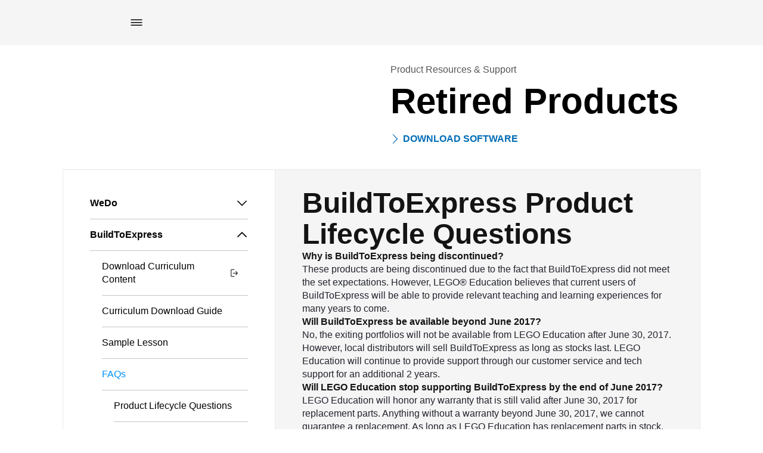

--- FILE ---
content_type: text/html; charset=UTF-8
request_url: https://education.lego.com/pl-pl/product-resources/retired-products/buildtoexpress/faqs/
body_size: 17889
content:
<!DOCTYPE html><html dir="ltr" lang="pl-pl"><head><meta charSet="utf-8"/><meta http-equiv="x-ua-compatible" content="ie=edge"/><meta name="viewport" content="width=device-width, initial-scale=1, shrink-to-fit=no"/><meta name="generator" content="Gatsby 5.15.0"/><meta data-react-helmet="true" content="From lesson plans to software downloads, solution support to technical advice, find everything you need to bring LEGO® Education solutions into your classroom." name="description"/><meta data-react-helmet="true" content="Support" name="keywords"/><meta data-react-helmet="true" content="width=device-width,initial-scale=1,shrink-to-fit=no,viewport-fit=cover" name="viewport"/><meta data-react-helmet="true" content="website" property="og:type"/><meta data-react-helmet="true" content="LEGO® Education" property="og:site_name"/><meta data-react-helmet="true" content="pl_PL" property="og:locale"/><meta data-react-helmet="true" content="Retired Products Support | Everything You Need | LEGO® Education" property="og:title"/><meta data-react-helmet="true" content="From lesson plans to software downloads, solution support to technical advice, find everything you need to bring LEGO® Education solutions into your classroom." property="og:description"/><meta content="width=device-width, initial-scale=1.0, viewport-fit=cover" name="viewport"/><link data-identity="gatsby-global-css" href="/styles.1d6275c4227d58d96f7b.css" rel="stylesheet" type="text/css"/><title data-react-helmet="true">Retired Products Support | Everything You Need | LEGO® Education</title><link data-react-helmet="true" href="/humans.txt" rel="author"/><link data-react-helmet="true" href="https://education.lego.com/pl-pl/product-resources/retired-products/buildtoexpress/faqs/" rel="canonical"/><style data-react-helmet="true" type="text/css">
  @font-face {
    font-family: 'LEGO Typewell';
    font-style: normal;
    font-weight: 900;
    src: url('https://assets.education.lego.com/_/fonts/LEGOTypewell/LEGOTypewell-Black.woff2') format('woff2'),
      url('https://assets.education.lego.com/_/fonts/LEGOTypewell/LEGOTypewell-Black.woff') format('woff'),
  }

  @font-face {
    font-family: 'LEGO Typewell';
    font-style: italic;
    font-weight: 900;
    src: url('https://assets.education.lego.com/_/fonts/LEGOTypewell/LEGOTypewell-BlackItalic.woff2') format('woff2'),
      url('https://assets.education.lego.com/_/fonts/LEGOTypewell/LEGOTypewell-BlackItalic.woff') format('woff'),
  }

  @font-face {
    font-family: 'LEGO Typewell';
    font-style: normal;
    font-weight: bold;
    src: url('https://assets.education.lego.com/_/fonts/LEGOTypewell/LEGOTypewell-Bold.woff2') format('woff2'),
      url('https://assets.education.lego.com/_/fonts/LEGOTypewell/LEGOTypewell-Bold.woff') format('woff'),
  }

  @font-face {
    font-family: 'LEGO Typewell';
    font-style: italic;
    font-weight: bold;
    src: url('https://assets.education.lego.com/_/fonts/LEGOTypewell/LEGOTypewell-BoldItalic.woff2') format('woff2'),
      url('https://assets.education.lego.com/_/fonts/LEGOTypewell/LEGOTypewell-BoldItalic.woff') format('woff'),
  }

  @font-face {
    font-family: 'LEGO Typewell';
    font-style: italic;
    font-weight: normal;
    src: url('https://assets.education.lego.com/_/fonts/LEGOTypewell/LEGOTypewell-Italic.woff2') format('woff2'),
      url('https://assets.education.lego.com/_/fonts/LEGOTypewell/LEGOTypewell-Italic.woff') format('woff'),
  }

  @font-face {
    font-family: 'LEGO Typewell';
    font-style: normal;
    font-weight: 300;
    src: url('https://assets.education.lego.com/_/fonts/LEGOTypewell/LEGOTypewell-Light.woff2') format('woff2'),
      url('https://assets.education.lego.com/_/fonts/LEGOTypewell/LEGOTypewell-Light.woff') format('woff'),
  }

  @font-face {
    font-family: 'LEGO Typewell';
    font-style: italic;
    font-weight: 300;
    src: url('https://assets.education.lego.com/_/fonts/LEGOTypewell/LEGOTypewell-LightItalic.woff2') format('woff2'),
      url('https://assets.education.lego.com/_/fonts/LEGOTypewell/LEGOTypewell-LightItalic.woff') format('woff'),
  }

  @font-face {
    font-family: 'LEGO Typewell';
    font-style: normal;
    font-weight: 500;
    src: url('https://assets.education.lego.com/_/fonts/LEGOTypewell/LEGOTypewell-Medium.woff2') format('woff2'),
      url('https://assets.education.lego.com/_/fonts/LEGOTypewell/LEGOTypewell-Medium.woff') format('woff'),
  }

  @font-face {
    font-family: 'LEGO Typewell';
    font-style: italic;
    font-weight: 500;
    src: url('https://assets.education.lego.com/_/fonts/LEGOTypewell/LEGOTypewell-MediumItalic.woff2') format('woff2'),
      url('https://assets.education.lego.com/_/fonts/LEGOTypewell/LEGOTypewell-MediumItalic.woff') format('woff'),
  }

  @font-face {
    font-family: 'LEGO Typewell';
    font-style: normal;
    font-weight: normal;
    src: url('https://assets.education.lego.com/_/fonts/LEGOTypewell/LEGOTypewell-Regular.woff2') format('woff2'),
      url('https://assets.education.lego.com/_/fonts/LEGOTypewell/LEGOTypewell-Regular.woff') format('woff'),
  }

  html {
    font-family: LEGO Typewell, Sans-Serif;
    font-weight: normal;
  }

  html *,
  html *:after,
  html *:before {
    font-family: LEGO Typewell, Sans-Serif;
    box-sizing: border-box;
  }

  a {
    text-decoration: none;
    color: inherit;
  }

  *:focus {
    outline: thin dotted #555555;
    outline-offset: 2px;
  }

  body {
    margin: 0;
  }

  svg[color] > *[fill] {
    fill: currentColor;
  }
  
  svg[color] > *[stroke] {
    stroke: currentColor;
  }

  .blockScroll {
    left: 0;
    right: 0;
    position: fixed;
    overflow-y: scroll;
  }

  @media print {
    @page {
      size: auto;
      margin: 10mm 15mm 10mm 15mm;
    }
    * {
      color: black !important;
      fill: black !important;
    }
  }
</style><style data-styled="" data-styled-version="5.3.3"></style><link rel="icon" href="/favicon-32x32.png?v=6e7c418ebc93873d88e89657eb7cc705" type="image/png"/><link rel="manifest" href="/manifest.webmanifest" crossorigin="anonymous"/><link rel="apple-touch-icon" sizes="48x48" href="/icons/icon-48x48.png?v=6e7c418ebc93873d88e89657eb7cc705"/><link rel="apple-touch-icon" sizes="72x72" href="/icons/icon-72x72.png?v=6e7c418ebc93873d88e89657eb7cc705"/><link rel="apple-touch-icon" sizes="96x96" href="/icons/icon-96x96.png?v=6e7c418ebc93873d88e89657eb7cc705"/><link rel="apple-touch-icon" sizes="144x144" href="/icons/icon-144x144.png?v=6e7c418ebc93873d88e89657eb7cc705"/><link rel="apple-touch-icon" sizes="192x192" href="/icons/icon-192x192.png?v=6e7c418ebc93873d88e89657eb7cc705"/><link rel="apple-touch-icon" sizes="256x256" href="/icons/icon-256x256.png?v=6e7c418ebc93873d88e89657eb7cc705"/><link rel="apple-touch-icon" sizes="384x384" href="/icons/icon-384x384.png?v=6e7c418ebc93873d88e89657eb7cc705"/><link rel="apple-touch-icon" sizes="512x512" href="/icons/icon-512x512.png?v=6e7c418ebc93873d88e89657eb7cc705"/><style data-styled="" data-styled-version="5.3.11">.hopZtv{-webkit-user-select:none;-moz-user-select:none;-ms-user-select:none;user-select:none;background:none;border:none;border-radius:0px;padding:0;cursor:pointer;}/*!sc*/
.hopZtv:focus,.hopZtv:active{border-radius:0px;}/*!sc*/
data-styled.g1[id="sc-aXZVg"]{content:"hopZtv,"}/*!sc*/
.gwamsx .sc-gEvEer{display:none;}/*!sc*/
.iIkFKC .sc-gEvEer{display:block;}/*!sc*/
data-styled.g3[id="sc-eqUAAy"]{content:"gwamsx,iIkFKC,"}/*!sc*/
.MLanl{height:24px;width:24px;-webkit-flex:none;-ms-flex:none;flex:none;}/*!sc*/
.hlUpoh{height:16px;width:16px;-webkit-flex:none;-ms-flex:none;flex:none;}/*!sc*/
.dbQSpJ{height:20px;width:20px;-webkit-flex:none;-ms-flex:none;flex:none;}/*!sc*/
data-styled.g20[id="sc-eldPxv"]{content:"MLanl,hlUpoh,dbQSpJ,"}/*!sc*/
.kiVWlr{width:100%;padding-right:0px;padding-left:0px;margin-right:auto;margin-left:auto;}/*!sc*/
@media (min-width:560px){.kiVWlr{max-width:768px;}}/*!sc*/
@media (min-width:730px){.kiVWlr{max-width:1024px;}}/*!sc*/
@media (min-width:1024px){.kiVWlr{max-width:1440px;}}/*!sc*/
@media (min-width:1306px){.kiVWlr{max-width:1920px;}}/*!sc*/
data-styled.g27[id="sc-hzhJZQ"]{content:"kiVWlr,"}/*!sc*/
.dflJhY{display:-ms-flexbox;display:-webkit-box;display:-webkit-flex;display:-ms-flexbox;display:flex;-ms-flex-wrap:wrap;-webkit-flex-wrap:wrap;-ms-flex-wrap:wrap;flex-wrap:wrap;margin-right:-0px;margin-left:-0px;}/*!sc*/
data-styled.g28[id="sc-fHjqPf"]{content:"dflJhY,"}/*!sc*/
.copKyJ{position:relative;width:100%;min-height:1px;padding-right:15px;padding-left:15px;}/*!sc*/
.hqhOIF{position:relative;width:100%;min-height:1px;padding-right:15px;padding-left:15px;}/*!sc*/
@media (min-width:730px){.hqhOIF{-ms-flex:0 0 50%;-webkit-flex:0 0 50%;-ms-flex:0 0 50%;flex:0 0 50%;max-width:50%;}}/*!sc*/
.juzlTg{position:relative;width:100%;min-height:1px;padding-right:15px;padding-left:15px;}/*!sc*/
@media (min-width:730px){.juzlTg{-ms-flex:0 0 33.333333333333336%;-webkit-flex:0 0 33.333333333333336%;-ms-flex:0 0 33.333333333333336%;flex:0 0 33.333333333333336%;max-width:33.333333333333336%;}}/*!sc*/
.VDSvP{position:relative;width:100%;min-height:1px;padding-right:15px;padding-left:15px;}/*!sc*/
@media (min-width:730px){.VDSvP{-ms-flex:0 0 66.66666666666667%;-webkit-flex:0 0 66.66666666666667%;-ms-flex:0 0 66.66666666666667%;flex:0 0 66.66666666666667%;max-width:66.66666666666667%;}}/*!sc*/
data-styled.g29[id="sc-hmdomO"]{content:"copKyJ,hqhOIF,juzlTg,VDSvP,"}/*!sc*/
html{-webkit-box-sizing:border-box;box-sizing:border-box;-ms-overflow-style:scrollbar;}/*!sc*/
*,*::before,*::after{-webkit-box-sizing:inherit;box-sizing:inherit;}/*!sc*/
data-styled.g30[id="sc-global-czSCUT1"]{content:"sc-global-czSCUT1,"}/*!sc*/
.gGQLGm{padding-left:9px;padding-right:9px;}/*!sc*/
@media (min-width:720px){.gGQLGm{padding-left:33px;padding-right:33px;}}/*!sc*/
@media (min-width:1024px){.gGQLGm{padding-left:7%;padding-right:7%;}}/*!sc*/
@media (min-width:1920px){.gGQLGm{padding-left:138px;padding-right:138px;}}/*!sc*/
data-styled.g31[id="sc-bXCLTC"]{content:"gGQLGm,"}/*!sc*/
.eOCJe{max-width:640px;}/*!sc*/
.eOCJe sup{line-height:0.8;}/*!sc*/
.eOCJe p,.eOCJe li{font-size:16px;line-height:22px;color:#555555;-webkit-letter-spacing:0px;-moz-letter-spacing:0px;-ms-letter-spacing:0px;letter-spacing:0px;font-style:normal;font-weight:400;color:#22242D;}/*!sc*/
.eOCJe li.is-checkbox{list-style:none;}/*!sc*/
html:not([dir='rtl']) .sc-jnOGJG input[type='checkbox']{margin-right:10px;}/*!sc*/
html[dir='rtl'] .sc-jnOGJG input[type='checkbox']{margin-left:10px;}/*!sc*/
.eOCJe a{color:#006cb7;-webkit-text-decoration:none;text-decoration:none;font-weight:500;}/*!sc*/
.eOCJe a:hover{color:#00528c;-webkit-text-decoration:none;text-decoration:none;}/*!sc*/
.eOCJe a sup{display:inline-block;border-bottom:1px solid;}/*!sc*/
.eOCJe h1{font-size:60px;line-height:64px;color:#000000;-webkit-letter-spacing:0px;-moz-letter-spacing:0px;-ms-letter-spacing:0px;letter-spacing:0px;font-style:normal;font-weight:bold;color:#141414;}/*!sc*/
@media screen and (max-width:767px){.eOCJe h1{font-size:48px;line-height:52px;}}/*!sc*/
.eOCJe h2{font-size:48px;line-height:52px;color:#000000;font-style:normal;font-weight:bold;color:#141414;}/*!sc*/
@media screen and (max-width:767px){.eOCJe h2{font-size:34px;line-height:38px;}}/*!sc*/
.eOCJe h3{font-size:34px;line-height:38px;color:#000000;-webkit-letter-spacing:0px;-moz-letter-spacing:0px;-ms-letter-spacing:0px;letter-spacing:0px;font-style:normal;font-weight:bold;color:#141414;}/*!sc*/
@media screen and (max-width:767px){.eOCJe h3{font-size:24px;line-height:28px;}}/*!sc*/
.eOCJe h4{font-size:24px;line-height:28px;color:#000000;-webkit-letter-spacing:0px;-moz-letter-spacing:0px;-ms-letter-spacing:0px;letter-spacing:0px;font-style:normal;font-weight:bold;color:#141414;}/*!sc*/
@media screen and (max-width:767px){.eOCJe h4{font-size:20px;line-height:24px;}}/*!sc*/
.eOCJe h5{font-size:20px;line-height:24px;color:#000000;-webkit-letter-spacing:0px;-moz-letter-spacing:0px;-ms-letter-spacing:0px;letter-spacing:0px;font-style:normal;font-weight:bold;color:#141414;}/*!sc*/
@media screen and (max-width:767px){.eOCJe h5{font-size:16px;line-height:22px;}}/*!sc*/
.eOCJe h6{font-size:16px;line-height:22px;color:#000000;-webkit-letter-spacing:0px;-moz-letter-spacing:0px;-ms-letter-spacing:0px;letter-spacing:0px;font-style:normal;font-weight:bold;color:#141414;}/*!sc*/
.eOCJe strong{font-size:16px;line-height:22px;color:#000000;-webkit-letter-spacing:0px;-moz-letter-spacing:0px;-ms-letter-spacing:0px;letter-spacing:0px;font-style:normal;font-weight:bold;color:#141414;}/*!sc*/
data-styled.g70[id="sc-jnOGJG"]{content:"eOCJe,"}/*!sc*/
@media print{.elunoy{display:none;}}/*!sc*/
data-styled.g88[id="sc-jGKxIK"]{content:"elunoy,"}/*!sc*/
.dXinjL{z-index:1;background-color:#f5f5f5;}/*!sc*/
data-styled.g89[id="sc-guJBdh"]{content:"dXinjL,"}/*!sc*/
.jgihYT{max-width:100%;position:relative;display:-webkit-inline-box;display:-webkit-inline-flex;display:-ms-inline-flexbox;display:inline-flex;-webkit-align-items:center;-webkit-box-align:center;-ms-flex-align:center;align-items:center;-webkit-flex:none;-ms-flex:none;flex:none;background:none;border:none;outline-offset:2px;cursor:pointer;-webkit-transition:0.3s ease-in-out;transition:0.3s ease-in-out;padding:10px;text-transform:uppercase;cursor:pointer;}/*!sc*/
.jgihYT,.jgihYT > span{font-size:16px;line-height:22px;-webkit-letter-spacing:0px;-moz-letter-spacing:0px;-ms-letter-spacing:0px;letter-spacing:0px;font-style:normal;font-weight:bold;color:#006CB7;-webkit-letter-spacing:0px;-moz-letter-spacing:0px;-ms-letter-spacing:0px;letter-spacing:0px;}/*!sc*/
.jgihYT > svg:not(.svg-icon){fill:#006CB7;pointer-events:none;}/*!sc*/
.jgihYT > svg.svg-icon > path[stroke]{stroke:#006CB7;}/*!sc*/
.jgihYT > svg.svg-icon > path[fill]{fill:#006CB7;}/*!sc*/
.jgihYT > svg:first-child{margin-right:5px;}/*!sc*/
.jgihYT > svg:last-child{margin-left:5px;}/*!sc*/
.jgihYT > svg:only-child{margin:0;}/*!sc*/
.jgihYT:disabled{cursor:not-allowed;-webkit-user-select:none;-moz-user-select:none;-ms-user-select:none;user-select:none;}/*!sc*/
.jgihYT:disabled > span{color:#c4c4c4;}/*!sc*/
.jgihYT:disabled > svg:not(.svg-icon){fill:#c4c4c4;}/*!sc*/
.jgihYT:disabled > svg.svg-icon > path[fill]{fill:#c4c4c4;}/*!sc*/
.jgihYT:disabled > svg.svg-icon > path[stroke]{stroke:#c4c4c4;}/*!sc*/
.jgihYT.is-loading > *:not(.loading){visibility:hidden;}/*!sc*/
.jgihYT:not(:disabled):hover,.jgihYT:not(:disabled):hover > span{color:rgba(0,97,165,1);}/*!sc*/
.jgihYT:not(:disabled):hover > svg:not(.svg-icon){fill:rgba(0,97,165,1);}/*!sc*/
.jgihYT:not(:disabled):hover > svg.svg-icon > path[stroke]{stroke:rgba(0,97,165,1);}/*!sc*/
.jgihYT:not(:disabled):hover > svg.svg-icon > path[fill]{fill:rgba(0,97,165,1);}/*!sc*/
.jgihYT:not(:disabled):active,.jgihYT:not(:disabled):active > span{color:rgba(0,76,128,1);}/*!sc*/
.jgihYT:not(:disabled):active > svg:not(.svg-icon){fill:rgba(0,76,128,1);}/*!sc*/
.jgihYT:not(:disabled):active > svg.svg-icon > path[stroke]{stroke:rgba(0,76,128,1);}/*!sc*/
.jgihYT:not(:disabled):active > svg.svg-icon > path[fill]{fill:rgba(0,76,128,1);}/*!sc*/
.kAgAv{max-width:100%;cursor:pointer;}/*!sc*/
data-styled.g95[id="sc-9qvm5-1"]{content:"jgihYT,kAgAv,"}/*!sc*/
.kNmnMY{position:fixed;background:#f5f5f5;visibility:hidden;opacity:0;z-index:2;-webkit-transition:0.25s ease-out;transition:0.25s ease-out;-webkit-transform:translateY(-100%);-ms-transform:translateY(-100%);transform:translateY(-100%);top:0px;left:0;right:0;bottom:0;display:-webkit-box;display:-webkit-flex;display:-ms-flexbox;display:flex;-webkit-flex-direction:column;-ms-flex-direction:column;flex-direction:column;}/*!sc*/
@media screen and (min-width:1024px){.kNmnMY{padding-left:7%;padding-right:7%;}}/*!sc*/
data-styled.g146[id="sc-16c1uzg-0"]{content:"kNmnMY,"}/*!sc*/
.ORkTS{padding:12px 16px;margin-top:24px;padding-top:0px;width:100%;height:100%;overflow-y:auto;display:-webkit-box;display:-webkit-flex;display:-ms-flexbox;display:flex;-webkit-flex-direction:column;-ms-flex-direction:column;flex-direction:column;gap:24px;}/*!sc*/
data-styled.g147[id="sc-16c1uzg-1"]{content:"ORkTS,"}/*!sc*/
.dtPlkT{position:relative;display:-webkit-inline-box;display:-webkit-inline-flex;display:-ms-inline-flexbox;display:inline-flex;-webkit-align-items:center;-webkit-box-align:center;-ms-flex-align:center;align-items:center;-webkit-flex:none;-ms-flex:none;flex:none;background:none;border:none;outline-offset:2px;cursor:pointer;-webkit-transition:0.3s ease-in-out;transition:0.3s ease-in-out;padding:10px;text-transform:uppercase;}/*!sc*/
.dtPlkT,.dtPlkT > span{font-size:16px;line-height:22px;-webkit-letter-spacing:0px;-moz-letter-spacing:0px;-ms-letter-spacing:0px;letter-spacing:0px;font-style:normal;font-weight:bold;color:#000000;-webkit-letter-spacing:0px;-moz-letter-spacing:0px;-ms-letter-spacing:0px;letter-spacing:0px;}/*!sc*/
.dtPlkT > svg:not(.svg-icon){fill:#000000;pointer-events:none;}/*!sc*/
.dtPlkT > svg.svg-icon > path[stroke]{stroke:#000000;}/*!sc*/
.dtPlkT > svg.svg-icon > path[fill]{fill:#000000;}/*!sc*/
.dtPlkT > svg:first-child{margin-right:5px;}/*!sc*/
.dtPlkT > svg:last-child{margin-left:5px;}/*!sc*/
.dtPlkT > svg:only-child{margin:0;}/*!sc*/
.dtPlkT:disabled{cursor:not-allowed;-webkit-user-select:none;-moz-user-select:none;-ms-user-select:none;user-select:none;}/*!sc*/
.dtPlkT:disabled > span{color:#c4c4c4;}/*!sc*/
.dtPlkT:disabled > svg:not(.svg-icon){fill:#c4c4c4;}/*!sc*/
.dtPlkT:disabled > svg.svg-icon > path[fill]{fill:#c4c4c4;}/*!sc*/
.dtPlkT:disabled > svg.svg-icon > path[stroke]{stroke:#c4c4c4;}/*!sc*/
.dtPlkT.is-loading > *:not(.loading){visibility:hidden;}/*!sc*/
.dtPlkT:not(:disabled):hover,.dtPlkT:not(:disabled):hover > span{color:rgba(51,51,51,1);}/*!sc*/
.dtPlkT:not(:disabled):hover > svg:not(.svg-icon){fill:rgba(51,51,51,1);}/*!sc*/
.dtPlkT:not(:disabled):hover > svg.svg-icon > path[stroke]{stroke:rgba(51,51,51,1);}/*!sc*/
.dtPlkT:not(:disabled):hover > svg.svg-icon > path[fill]{fill:rgba(51,51,51,1);}/*!sc*/
.dtPlkT:not(:disabled):active,.dtPlkT:not(:disabled):active > span{color:rgba(102,102,102,1);}/*!sc*/
.dtPlkT:not(:disabled):active > svg:not(.svg-icon){fill:rgba(102,102,102,1);}/*!sc*/
.dtPlkT:not(:disabled):active > svg.svg-icon > path[stroke]{stroke:rgba(102,102,102,1);}/*!sc*/
.dtPlkT:not(:disabled):active > svg.svg-icon > path[fill]{fill:rgba(102,102,102,1);}/*!sc*/
data-styled.g149[id="sc-16c1uzg-3"]{content:"dtPlkT,"}/*!sc*/
html:not([dir='rtl']) .sc-mh532y-0{margin:30px 0px;}/*!sc*/
html[dir='rtl'] .sc-mh532y-0{margin:30px 0px;}/*!sc*/
data-styled.g250[id="sc-mh532y-0"]{content:"VwCHB,"}/*!sc*/
.eCfFeY{font-size:16px;line-height:22px;color:#555555;-webkit-letter-spacing:0px;-moz-letter-spacing:0px;-ms-letter-spacing:0px;letter-spacing:0px;font-style:normal;font-weight:400;}/*!sc*/
data-styled.g251[id="sc-mh532y-1"]{content:"eCfFeY,"}/*!sc*/
.tIQEn{font-size:60px;line-height:64px;color:#000000;-webkit-letter-spacing:0px;-moz-letter-spacing:0px;-ms-letter-spacing:0px;letter-spacing:0px;font-style:normal;font-weight:bold;}/*!sc*/
@media screen and (max-width:767px){.tIQEn{font-size:48px;line-height:52px;}}/*!sc*/
html:not([dir='rtl']) .sc-mh532y-2{margin:10px 0px;}/*!sc*/
html[dir='rtl'] .sc-mh532y-2{margin:10px 0px;}/*!sc*/
data-styled.g252[id="sc-mh532y-2"]{content:"tIQEn,"}/*!sc*/
html:not([dir='rtl']) .sc-mh532y-3{padding-left:0px;}/*!sc*/
html[dir='rtl'] .sc-mh532y-3{padding-right:0px;}/*!sc*/
data-styled.g253[id="sc-mh532y-3"]{content:"ca-DMWS,"}/*!sc*/
.jkOCye{width:100%;text-align:left;}/*!sc*/
.jkOCye button{display:-webkit-box;display:-webkit-flex;display:-ms-flexbox;display:flex;-webkit-align-items:center;-webkit-box-align:center;-ms-flex-align:center;align-items:center;width:100%;}/*!sc*/
.jkOCye button svg{margin-left:auto;}/*!sc*/
.sc-17i7al1-0 + .sc-17i7al1-0{border-top:0;}/*!sc*/
data-styled.g254[id="sc-17i7al1-0"]{content:"jkOCye,"}/*!sc*/
.bvCKzH{list-style:none;font-size:16px;line-height:22px;-webkit-letter-spacing:0px;-moz-letter-spacing:0px;-ms-letter-spacing:0px;letter-spacing:0px;font-style:normal;font-weight:400;border-top:1px solid #c4c4c4;}/*!sc*/
html:not([dir='rtl']) .sc-17i7al1-1{padding:0px;}/*!sc*/
html[dir='rtl'] .sc-17i7al1-1{padding:0px;}/*!sc*/
html:not([dir='rtl']) .sc-17i7al1-1{padding-left:20px;}/*!sc*/
html[dir='rtl'] .sc-17i7al1-1{padding-right:20px;}/*!sc*/
data-styled.g255[id="sc-17i7al1-1"]{content:"bvCKzH,"}/*!sc*/
.cRHFq{border:none;}/*!sc*/
html:not([dir='rtl']) .sc-17i7al1-2{padding-left:0px;}/*!sc*/
html[dir='rtl'] .sc-17i7al1-2{padding-right:0px;}/*!sc*/
html:not([dir='rtl']) .sc-17i7al1-2{margin:10px;}/*!sc*/
html[dir='rtl'] .sc-17i7al1-2{margin:10px;}/*!sc*/
@media (min-width:600px){html:not([dir='rtl']) .sc-17i7al1-2{margin:15px;}html[dir='rtl'] .sc-17i7al1-2{margin:15px;}}/*!sc*/
@media screen and (min-width:1024px){html:not([dir='rtl']) .sc-17i7al1-2{margin:30px;}html[dir='rtl'] .sc-17i7al1-2{margin:30px;}}/*!sc*/
.cRHFq li:not(:last-child){border-bottom:1px solid #c4c4c4;}/*!sc*/
data-styled.g256[id="sc-17i7al1-2"]{content:"cRHFq,"}/*!sc*/
.fXabcV{display:-webkit-box;display:-webkit-flex;display:-ms-flexbox;display:flex;cursor:pointer;-webkit-align-items:center;-webkit-box-align:center;-ms-flex-align:center;align-items:center;-webkit-box-pack:justify;-webkit-justify-content:space-between;-ms-flex-pack:justify;justify-content:space-between;}/*!sc*/
html:not([dir='rtl']) .sc-17i7al1-3{padding:10px 0px;}/*!sc*/
html[dir='rtl'] .sc-17i7al1-3{padding:10px 0px;}/*!sc*/
@media screen and (min-width:768px){.fXabcV{display:none;}}/*!sc*/
data-styled.g257[id="sc-17i7al1-3"]{content:"fXabcV,"}/*!sc*/
@media screen and (max-width:767px){.jfTzYJ{display:none;}}/*!sc*/
data-styled.g258[id="sc-17i7al1-4"]{content:"jfTzYJ,"}/*!sc*/
.iPnCbq{display:-webkit-box;display:-webkit-flex;display:-ms-flexbox;display:flex;-webkit-align-items:center;-webkit-box-align:center;-ms-flex-align:center;align-items:center;text-align:left;}/*!sc*/
html:not([dir='rtl']) .sc-17i7al1-5{padding:15px 0px;}/*!sc*/
html[dir='rtl'] .sc-17i7al1-5{padding:15px 0px;}/*!sc*/
html:not([dir='rtl']) .sc-17i7al1-5{padding-right:15px;}/*!sc*/
html[dir='rtl'] .sc-17i7al1-5{padding-left:15px;}/*!sc*/
html:not([dir='rtl']) .sc-17i7al1-5 svg{margin-left:5px;}/*!sc*/
html[dir='rtl'] .sc-17i7al1-5 svg{margin-right:5px;}/*!sc*/
.iPnCbq.active{color:#0090f5;}/*!sc*/
data-styled.g259[id="sc-17i7al1-5"]{content:"iPnCbq,"}/*!sc*/
.heIfxl{display:-webkit-box;display:-webkit-flex;display:-ms-flexbox;display:flex;-webkit-align-items:center;-webkit-box-align:center;-ms-flex-align:center;align-items:center;text-align:left;}/*!sc*/
html:not([dir='rtl']) .sc-17i7al1-6{padding:15px 0px;}/*!sc*/
html[dir='rtl'] .sc-17i7al1-6{padding:15px 0px;}/*!sc*/
html:not([dir='rtl']) .sc-17i7al1-6{padding-right:15px;}/*!sc*/
html[dir='rtl'] .sc-17i7al1-6{padding-left:15px;}/*!sc*/
html:not([dir='rtl']) .sc-17i7al1-6 svg{margin-left:5px;}/*!sc*/
html[dir='rtl'] .sc-17i7al1-6 svg{margin-right:5px;}/*!sc*/
.heIfxl.active{color:#0090f5;}/*!sc*/
data-styled.g260[id="sc-17i7al1-6"]{content:"heIfxl,"}/*!sc*/
.iljDLY{display:-webkit-box;display:-webkit-flex;display:-ms-flexbox;display:flex;-webkit-align-items:center;-webkit-box-align:center;-ms-flex-align:center;align-items:center;text-align:left;}/*!sc*/
html:not([dir='rtl']) .sc-17i7al1-7{padding:15px 0px;}/*!sc*/
html[dir='rtl'] .sc-17i7al1-7{padding:15px 0px;}/*!sc*/
html:not([dir='rtl']) .sc-17i7al1-7{padding-right:15px;}/*!sc*/
html[dir='rtl'] .sc-17i7al1-7{padding-left:15px;}/*!sc*/
html:not([dir='rtl']) .sc-17i7al1-7 svg{margin-left:5px;}/*!sc*/
html[dir='rtl'] .sc-17i7al1-7 svg{margin-right:5px;}/*!sc*/
.iljDLY.active{color:#0090f5;}/*!sc*/
data-styled.g261[id="sc-17i7al1-7"]{content:"iljDLY,"}/*!sc*/
.hXXjlx{display:-webkit-box;display:-webkit-flex;display:-ms-flexbox;display:flex;-webkit-align-items:center;-webkit-box-align:center;-ms-flex-align:center;align-items:center;text-align:left;font-size:16px;line-height:22px;-webkit-letter-spacing:0px;-moz-letter-spacing:0px;-ms-letter-spacing:0px;letter-spacing:0px;font-style:normal;font-weight:bold;}/*!sc*/
html:not([dir='rtl']) .sc-17i7al1-8{padding:15px 0px;}/*!sc*/
html[dir='rtl'] .sc-17i7al1-8{padding:15px 0px;}/*!sc*/
html:not([dir='rtl']) .sc-17i7al1-8{padding-right:15px;}/*!sc*/
html[dir='rtl'] .sc-17i7al1-8{padding-left:15px;}/*!sc*/
html:not([dir='rtl']) .sc-17i7al1-8 svg{margin-left:5px;}/*!sc*/
html[dir='rtl'] .sc-17i7al1-8 svg{margin-right:5px;}/*!sc*/
.hXXjlx.active{color:#0090f5;}/*!sc*/
data-styled.g262[id="sc-17i7al1-8"]{content:"hXXjlx,"}/*!sc*/
.dkzXAN{border-right:1px solid #e9e9e9;}/*!sc*/
data-styled.g272[id="sc-1unrtxs-0"]{content:"dkzXAN,"}/*!sc*/
.kOiQPt{background:#f5f5f5;}/*!sc*/
html:not([dir='rtl']) .sc-1unrtxs-1{padding:10px;}/*!sc*/
html[dir='rtl'] .sc-1unrtxs-1{padding:10px;}/*!sc*/
@media (min-width:600px){html:not([dir='rtl']) .sc-1unrtxs-1{padding:30px;}html[dir='rtl'] .sc-1unrtxs-1{padding:30px;}}/*!sc*/
data-styled.g273[id="sc-1unrtxs-1"]{content:"kOiQPt,"}/*!sc*/
.flqUjC{border:1px solid #e9e9e9;}/*!sc*/
data-styled.g274[id="sc-1unrtxs-2"]{content:"flqUjC,"}/*!sc*/
.iisMnX{border:1px solid #e9e9e9;}/*!sc*/
html:not([dir='rtl']) .sc-1unrtxs-3{margin:50px 0px;}/*!sc*/
html[dir='rtl'] .sc-1unrtxs-3{margin:50px 0px;}/*!sc*/
data-styled.g275[id="sc-1unrtxs-3"]{content:"iisMnX,"}/*!sc*/
</style><script>window.dataLayer = JSON.parse('{\"site\":{\"name\":\"legoeducation\",\"section\":\"legoeducation:product-resources\"},\"page\":{\"locale\":\"pl-pl\",\"events\":\"\"},\"cart\":{},\"login_status\":\"not available\",\"page_section\":\"legoeducation:product-resources\",\"page_type\":\"product-resources\",\"page_name\":\"legoeducation:product-resources:retired-products:buildtoexpress:faqs\",\"purchasing_as\":\"\",\"purchase_id\":\"\",\"order_payment_type\":\"\",\"order_subtotal\":\"\",\"order_shipping\":\"\",\"order_tax\":\"\",\"order_discount_code\":\"\",\"order_discount_amount\":\"\",\"search_term\":\"\",\"search_results\":\"\",\"search_area\":\"\"}');</script></head><body><div id="___gatsby"><div style="outline:none" tabindex="-1" id="gatsby-focus-wrapper"><div class="ntro1b0"><div id="stickyBarPortal"><a class="b9ybhg55s" href="#mainContent">Skip navigation</a><div class="sc-jGKxIK elunoy"><div class="sc-guJBdh dXinjL _1lnti4e0"><div class="sc-hzhJZQ sc-bXCLTC kiVWlr gGQLGm"><div class="sc-hmdomO copKyJ"><div class="_1lnti4e1 _1lnti4e3"><div class="_1lnti4e4 _1lnti4ee"><a aria-label="LEGO® Education" style="width:148px;min-width:148px;display:flex" href="/pl-pl/"><svg aria-label="LEGO education logo" fill="none" height="100%" role="img" viewBox="0 0 112 24" width="100%" xmlns="http://www.w3.org/2000/svg"><path d="M0.162659 0.1604V23.839H23.8421V0.1604H0.162659Z" fill="white"></path><path d="M0.162659 0.1604V23.839H23.8421V0.1604H0.162659ZM22.2664 10.003C22.1991 10.7771 22.0381 11.5395 21.7855 12.2738C20.9527 14.7479 19.9878 16.2813 17.7513 16.2813C17.0937 16.2813 15.9255 16.1062 15.4954 14.9356L15.3937 14.658L15.21 14.8902C14.525 15.7692 13.4748 16.286 12.3597 16.2923C11.5066 16.2962 10.8208 16.01 10.3782 15.4658L10.2562 15.3164L10.1272 15.4595C9.65334 15.9826 8.82915 16.2821 7.86421 16.2821C7.10649 16.2821 6.45277 16.0249 6.02269 15.558L5.90539 15.4306L5.78341 15.5541C5.30484 16.0374 4.55103 16.2806 3.60329 16.2579C2.45381 16.2305 1.75395 15.5893 1.73128 14.5407C1.69609 12.9252 3.26079 9.52518 3.90748 8.49143C4.32817 7.80096 4.90683 7.46628 5.67471 7.46628C6.19863 7.46628 6.55677 7.57575 6.76946 7.80096C6.96339 8.00583 7.0017 8.17865 7.01891 8.59465L7.0408 9.13264L7.32465 8.67519C8.01122 7.56871 9.14897 7.41623 10.2766 7.41623C11.0601 7.41623 11.7443 7.70399 12.0188 8.15049L12.1204 8.31471L12.2674 8.18959C12.9227 7.67037 13.7399 7.39903 14.575 7.42405C15.565 7.42405 16.2852 7.67037 16.7145 8.15597C16.8185 8.26622 16.9037 8.39369 16.9663 8.53209L17.0765 8.76355L17.2415 8.56806C17.8694 7.82442 18.728 7.44829 19.793 7.44829C20.636 7.44829 21.2764 7.67193 21.6956 8.11452C22.2195 8.66894 22.2945 9.44855 22.2648 10.0053L22.2664 10.003Z" fill="#FFED00"></path><path d="M0.162659 0.1604V23.839H23.8421V0.1604H0.162659ZM22.9334 10.9116C22.8263 11.7733 22.2437 13.3701 21.9341 14.0082C21.1044 15.7183 19.9948 17.0328 17.8577 17.0328C16.716 17.0328 15.7769 16.6684 15.228 15.9686C14.4358 16.6669 13.4138 17.0492 12.3566 17.0422C11.5957 17.0617 10.8513 16.8225 10.2445 16.3627C9.54465 16.8232 8.72046 17.0586 7.88219 17.0367C7.16983 17.0524 6.47075 16.842 5.88428 16.437C5.28686 16.8334 4.50333 17.0297 3.58453 17.0086C2.05501 16.9726 0.998577 16.0022 0.968862 14.5939C0.9282 12.7226 2.50464 9.29763 3.2475 8.11218C3.74327 7.23169 4.68084 6.69292 5.69113 6.70777C6.81951 6.70777 7.22847 7.03072 7.42944 7.44047C8.29976 6.70074 9.45394 6.65851 10.2758 6.65851C11.1829 6.65851 11.7513 6.89935 12.2362 7.28486C12.947 6.86729 13.761 6.65616 14.5852 6.67493C15.7534 6.67493 16.6206 6.94549 17.2259 7.54447C17.932 6.95722 18.8156 6.68901 19.8048 6.68901C21.113 6.68901 21.9732 7.16131 22.4791 7.8643C23.193 8.85582 23.0656 9.85439 22.9342 10.91L22.9334 10.9116Z" fill="#E3000B"></path><path d="M0 0V24H23.9992V0H0ZM23.6692 0.33077V23.6692H0.33077V0.33077H23.6692Z" fill="#181716"></path><path d="M22.8177 7.20108V7.03765H22.9287C23.0101 7.03765 23.0515 7.0658 23.0515 7.11819C23.0515 7.15963 23.0241 7.20029 22.942 7.20029H22.8177V7.20108ZM23.2157 7.53967L23.1469 7.42003C23.0867 7.31524 23.0703 7.29882 23.0194 7.28084V7.27771C23.1094 7.27536 23.1813 7.20108 23.1805 7.11115C23.1805 7.01653 23.1203 6.94459 22.9929 6.94459H22.6957V7.54045H22.8185V7.29648H22.8412C22.8935 7.29648 22.9147 7.30273 22.9389 7.32619C22.971 7.36138 22.9983 7.40048 23.0202 7.4427L23.0679 7.54045H23.2165L23.2157 7.53967ZM22.9225 6.77725C23.1774 6.77647 23.3854 6.98291 23.3862 7.23783C23.387 7.49275 23.1805 7.70075 22.9256 7.70153C22.6707 7.70231 22.4627 7.49588 22.4619 7.24096C22.4619 7.24096 22.4619 7.24017 22.4619 7.23939C22.4619 6.98525 22.6676 6.77882 22.9225 6.77803V6.77725ZM22.9225 6.66309C22.605 6.66309 22.3477 6.92113 22.3485 7.23861C22.3493 7.55609 22.6066 7.81335 22.924 7.81257C23.2407 7.81257 23.4972 7.55531 23.498 7.23861C23.498 6.92192 23.2423 6.66465 22.9256 6.66387C22.924 6.66387 22.9233 6.66387 22.9217 6.66387L22.9225 6.66309Z" fill="#181716"></path><path d="M19.7923 7.28152C18.5521 7.28152 17.6951 7.7726 17.1148 8.45994C17.0452 8.30746 16.9522 8.16749 16.838 8.0455C16.3642 7.50829 15.5994 7.25806 14.575 7.25806C13.7 7.23148 12.8445 7.51689 12.1603 8.0627C11.8593 7.57398 11.1422 7.25024 10.2774 7.25024C9.14743 7.25024 7.91584 7.40976 7.18548 8.58818C7.16828 8.16514 7.12996 7.93994 6.89147 7.68814C6.60214 7.38161 6.13374 7.30185 5.67708 7.30185C4.84507 7.30185 4.2195 7.66468 3.76909 8.4052C3.11537 9.44912 1.53189 12.8827 1.56786 14.546C1.59054 15.6204 2.31151 16.3945 3.60175 16.425C4.6097 16.4493 5.40026 16.1803 5.90306 15.672C6.35426 16.1623 7.04317 16.4493 7.86657 16.4493C8.78381 16.4493 9.70731 16.174 10.2523 15.5719C10.7114 16.1365 11.4347 16.4641 12.3636 16.4602C13.5288 16.4539 14.6259 15.9136 15.3429 14.9956C15.7253 16.0364 16.6957 16.45 17.7545 16.45C20.0761 16.45 21.0958 14.854 21.945 12.3299C22.2023 11.5815 22.3665 10.8035 22.4345 10.0153C22.5049 8.68749 21.9435 7.28387 19.7954 7.28387L19.7923 7.28152ZM4.34696 13.6264C5.54805 13.4176 5.84989 13.8524 5.81236 14.2543C5.69897 15.4577 4.59484 15.7275 3.63615 15.7048C2.94099 15.6876 2.31542 15.3701 2.29822 14.5624C2.26772 13.1502 3.7081 9.88233 4.38684 8.79853C4.69962 8.28478 5.08122 8.02986 5.69037 8.02986C6.26746 8.02986 6.40978 8.32622 6.40118 8.68045C6.37693 9.62585 4.8482 12.5027 4.34618 13.6264H4.34696ZM8.25834 12.5168C8.17858 12.7318 8.02844 13.1822 7.90645 13.66C8.29509 13.5466 8.69858 13.4942 9.10286 13.5052C9.67994 13.5192 10.049 13.7593 10.049 14.2355C10.049 15.392 8.77052 15.7322 7.88378 15.7322C6.90945 15.7322 6.05477 15.1778 6.05477 14.1127C6.05477 12.864 6.73195 10.9708 7.3669 9.7103C8.14652 8.16201 8.94334 7.95557 10.3165 7.95557C10.9201 7.95557 11.6145 8.21362 11.6145 8.78289C11.6145 9.57267 10.9459 9.87373 10.2828 9.91126C9.95676 9.93316 9.6299 9.93707 9.30304 9.92456C9.12241 10.2217 8.96992 10.5345 8.84794 10.8598C10.0756 10.687 10.5964 10.9661 10.3892 11.6762C10.1085 12.6356 9.27645 12.699 8.25834 12.5168ZM14.2982 9.53123C14.0026 9.54687 13.7344 9.71186 13.5874 9.96913C13.2316 10.4688 12.4606 12.4722 12.3402 13.2948C12.2581 13.8586 12.5013 13.9736 12.7671 13.9736C13.1933 13.9736 13.6719 13.5224 13.8353 12.7772C13.8353 12.7772 13.0228 12.7576 13.2473 12.0374C13.4646 11.3383 13.8775 11.1874 14.5617 11.1593C15.9098 11.1045 15.7769 12.1 15.669 12.6301C15.3187 14.3536 14.0918 15.7384 12.3566 15.7384C11.1688 15.7384 10.4306 15.0816 10.4306 13.8696C10.4306 13.0063 10.8591 11.6511 11.1985 10.8582C11.9211 9.16996 12.6788 7.9892 14.6094 7.9892C15.7675 7.9892 16.6816 8.4052 16.5471 9.49057C16.4486 10.2866 16.0498 10.755 15.3257 10.8113C15.1224 10.8269 14.2943 10.8066 14.5696 10.0223C14.6657 9.74783 14.7048 9.53279 14.2974 9.53279L14.2982 9.53123ZM21.5892 10.956C21.3531 12.0445 20.9613 13.0931 20.428 14.0705C19.6156 15.5328 18.6279 15.7369 17.7654 15.7267C16.9029 15.7166 15.9317 15.3983 15.9239 14.0674C15.9184 13.1126 16.3305 11.7645 16.6801 10.8809C17.29 9.27944 17.9124 7.97356 19.8806 7.99702C22.1773 8.02517 21.7683 10.0661 21.5892 10.9552V10.956ZM19.9518 9.95505C19.9276 10.5681 19.0283 13.0196 18.7093 13.5615C18.5709 13.7961 18.4152 13.99 18.1337 13.99C17.9422 13.9978 17.7803 13.8484 17.7725 13.6569C17.7725 13.6436 17.7725 13.6311 17.7725 13.6178C17.7545 13.0649 18.7703 10.2897 19.1175 9.8401C19.2222 9.65243 19.4271 9.5453 19.6406 9.56564C19.9283 9.56798 19.9581 9.77598 19.951 9.95505H19.9518Z" fill="#181716"></path><path d="M50.1768 10.376H51.7157V12.4349C51.7157 13.808 52.7284 14.8441 54.0718 14.8441C55.4152 14.8441 56.4278 13.808 56.4278 12.4349V10.376H57.9667V16.078H56.4278V15.4165C55.8687 15.9936 55.0117 16.3298 54.0718 16.3298C51.9839 16.3298 50.2613 14.6611 50.1807 12.5866L50.1768 10.376Z" fill="black"></path><path d="M99.0668 11.8679C99.0668 9.40783 97.0649 7.40601 94.6049 7.40601C92.1448 7.40601 90.143 9.40783 90.143 11.8679H91.6819C91.6819 10.1992 92.9659 8.89173 94.6049 8.89173C96.2439 8.89173 97.5279 10.171 97.5279 11.8679H99.0668Z" fill="black"></path><path d="M88.0739 10.376H86.535V16.078H88.0739V10.376Z" fill="black"></path><path d="M82.5822 13.6202V6.45117H81.0464V13.6734C81.0464 14.9988 82.1247 16.0779 83.4509 16.0779H85.0977V14.5922H83.5541C83.0185 14.5922 82.5829 14.1566 82.5829 13.621L82.5822 13.6202Z" fill="black"></path><path d="M87.2966 3.90283C86.6976 3.90283 86.2292 4.37201 86.2292 4.97021C86.2292 5.56841 86.6781 6.05401 87.2966 6.05401C87.9152 6.05401 88.3804 5.58796 88.3804 4.97021C88.3804 4.35246 87.9245 3.90283 87.2966 3.90283Z" fill="black"></path><path d="M46.5893 6.45117V8.66413C45.8871 7.86496 44.8768 7.40517 43.6663 7.40517C41.2062 7.40517 39.2044 9.40699 39.2044 11.867C39.2044 14.3271 41.2062 16.3289 43.6663 16.3289C44.8775 16.3289 45.8871 15.8691 46.5893 15.07V16.0764H48.1282V6.45117H46.5893ZM43.6655 14.844C42.0038 14.844 40.7425 13.5365 40.7425 11.8678C40.7425 10.1991 41.978 8.89168 43.6655 8.89168C45.353 8.89168 46.5885 10.171 46.5885 11.8678C46.5885 13.2988 45.4711 14.844 43.6655 14.844Z" fill="black"></path><path d="M64.2389 16.3298C66.3971 16.3298 68.0236 14.8417 68.5201 13.1323H66.8976C66.663 13.6641 65.8974 14.844 64.2389 14.844V16.3298Z" fill="black"></path><path d="M59.777 11.8679C59.777 9.36873 61.8054 7.40601 64.2389 7.40601C66.3971 7.40601 68.0353 8.86984 68.5452 10.6871H66.9336C66.724 10.1006 65.8685 8.89173 64.2389 8.89173C62.5851 8.89173 61.3159 10.2133 61.3159 11.8679H59.777Z" fill="black"></path><path d="M110.1 8.29101V7.12354H110.386L110.681 8.05563L110.967 7.12354H111.247V8.29101H111.07V7.31121L110.769 8.29101H110.593L110.279 7.29713V8.29101H110.1ZM109.394 8.29101V7.29713H109.016V7.12354H109.97V7.29713H109.59V8.29101H109.395H109.394Z" fill="black"></path><path d="M77.1906 11.8679C77.1906 13.2989 76.0732 14.844 74.2676 14.844C72.6286 14.844 71.3446 13.5366 71.3446 11.8679C71.3446 10.1992 72.6286 8.89173 74.2676 8.89173C75.342 8.89173 76.246 9.42425 76.7527 10.257V8.24271C76.0927 7.70628 75.2458 7.40601 74.2676 7.40601C71.8075 7.40601 69.8057 9.40783 69.8057 11.8679C69.8057 14.3279 71.8075 16.3298 74.2676 16.3298C75.4789 16.3298 76.4884 15.87 77.1906 15.0708V16.0772H78.7295V11.3518H77.1499C77.1765 11.5183 77.1906 11.6904 77.1906 11.8671V11.8679Z" fill="black"></path><path d="M109.013 16.0781L109.009 11.1517C108.928 9.07794 107.205 7.40845 105.118 7.40845C104.397 7.40845 103.724 7.60707 103.198 7.95973V9.87085C103.618 9.27108 104.307 8.89339 105.118 8.89339C106.461 8.89339 107.474 9.92949 107.474 11.3026V16.0765H109.013V16.0781Z" fill="black"></path><path d="M102.762 13.324H101.223V16.078H102.762V13.324Z" fill="black"></path><path d="M46.0819 8.73221V8.72974H46.0794C46.0794 8.72974 46.0806 8.73097 46.0819 8.73221Z" fill="white"></path><path d="M38.1058 11.8679C38.1058 9.40783 36.1039 7.40601 33.6439 7.40601V8.89174C34.949 8.89174 36.0218 9.67526 36.4152 10.9006H31.3637C31.2354 11.204 31.1666 11.5324 31.1666 11.8679C31.1666 12.0438 31.1862 12.2174 31.2221 12.3863H38.076C38.0893 12.2612 38.1058 12.0602 38.1058 11.8679Z" fill="black"></path><path d="M36.6255 15.1819C37.2221 14.6463 37.592 14.0082 37.775 13.5593H36.0687C35.8748 13.8588 35.1241 14.8433 33.6439 14.8433V16.329C34.9177 16.329 35.9381 15.7981 36.6255 15.1811V15.1819Z" fill="black"></path><path d="M76.752 11.3525V7.42785H77.2047V6.96102C77.2047 6.91332 77.243 6.875 77.2907 6.875H78.6271C78.6748 6.875 78.7131 6.91332 78.7131 6.96102V7.42785H79.1659V11.3525H76.752Z" fill="#00A843"></path><path d="M61.7618 11.868H59.3306C59.3306 13.1699 59.8475 14.4179 60.7679 15.3383C61.6882 16.2587 62.937 16.7756 64.2382 16.7756V14.3444C63.5814 14.3444 62.9511 14.0833 62.4866 13.6188C62.0221 13.1543 61.761 12.524 61.761 11.8672L61.7618 11.868Z" fill="#FF7673"></path><path d="M97.0822 11.8679C97.0822 12.5248 96.821 13.155 96.3565 13.6195C95.892 14.084 95.2618 14.3452 94.6049 14.3452C93.9481 14.3452 93.3178 14.084 92.8533 13.6195C92.3888 13.155 92.1277 12.5248 92.1277 11.8679H89.6965C89.6965 13.1699 90.2134 14.4179 91.1338 15.3383C92.0542 16.2586 93.3029 16.7755 94.6041 16.7755C95.9053 16.7755 97.1541 16.2586 98.0745 15.3383C98.9949 14.4179 99.5117 13.1691 99.5117 11.8679H97.0806H97.0822Z" fill="#FF7673"></path><path d="M88.0583 7.42785V6.96102C88.0583 6.91332 88.02 6.875 87.9723 6.875H86.6359C86.5882 6.875 86.5499 6.91332 86.5499 6.96102V7.42785H86.0972V10.3758H88.5111V7.42785H88.0583Z" fill="#FBAB18"></path><path d="M102.745 6.96102C102.745 6.91332 102.707 6.875 102.659 6.875H101.323C101.275 6.875 101.237 6.91332 101.237 6.96102V7.42785H100.784V13.3238H103.198V7.42785H102.745V6.96102Z" fill="#11A3A1"></path><path d="M57.9512 7.42785V6.96102C57.9512 6.91332 57.9129 6.875 57.8652 6.875H56.5288C56.4811 6.875 56.4428 6.91332 56.4428 6.96102V7.42785H55.9901V10.3758H58.404V7.42785H57.9512Z" fill="#FBAB18"></path><path d="M51.6971 7.42785V6.96102C51.6971 6.91332 51.6588 6.875 51.6111 6.875H50.2747C50.227 6.875 50.1887 6.91332 50.1887 6.96102V7.42785H49.7359V10.3758H52.1498V7.42785H51.6971Z" fill="#FBAB18"></path><path d="M80.6132 6.45119V3.50319H78.15V2.91281L80.6116 0.55363H81.0652V0.0860159C81.0652 0.0383162 81.1035 0 81.1512 0H82.4891C82.5368 0 82.5752 0.0383162 82.5752 0.0860159V0.552848H83.0271V3.50319H83.4799V3.03636C83.4799 2.98866 83.5182 2.95035 83.5659 2.95035H84.9023C84.95 2.95035 84.9883 2.98866 84.9883 3.03636V3.50319H85.441V6.45119H80.6132Z" fill="#B67641"></path><path d="M48.1125 0.552848V0.0860159C48.1125 0.0383162 48.0742 0 48.0265 0H46.6886C46.6409 0 46.6025 0.0383162 46.6025 0.0860159V0.552848H46.1498L43.6882 2.91203V3.50241H46.1506V6.45041H48.5645V0.552848H48.1125Z" fill="#11A3A1"></path><path d="M46.0819 8.73221V8.72974H46.0795C46.0795 8.72974 46.0807 8.73097 46.0819 8.73221Z" fill="white"></path><path d="M33.6439 9.39059V6.95947C32.3419 6.95947 31.0939 7.47635 30.1735 8.39672C29.2531 9.31709 28.7363 10.5659 28.7363 11.8671C28.7363 13.1683 29.2531 14.4171 30.1735 15.3374C31.0939 16.2578 32.3427 16.7747 33.6439 16.7747V14.3435C32.987 14.3435 32.3568 14.0824 31.8923 13.6179C31.4278 13.1534 31.1666 12.5231 31.1666 11.8663C31.1666 11.2094 31.4278 10.5792 31.8923 10.1147C32.3568 9.65021 32.987 9.38903 33.6439 9.38903V9.39059Z" fill="#FF7673"></path></svg></a></div><div aria-label="Menu główne" class="_1lnti4ea _1lnti4ee"><div class="_1lnti4ed"><ul class="top-bar-menu__list"></ul></div><div class="_1lnti4ec"><ul class="top-bar-menu__list"><li class="top-bar-menu__list-item"><a class="_1bqfo8ya b9ybhg17 b9ybhg4x b9ybhg3o b9ybhg16 b9ybhgqt b9ybhgvh b9ybhgyd b9ybhgyt b9ybhg7h b9ybhg1q5 _1bqfo8yg b9ybhg3ml b9ybhg3rh b9ybhg3c5 b9ybhg3h1 top-bar-menu__item-text top-bar-menu__menu-cta link-with-icon" tabindex="0" data-text="Materiały dla nauczycieli" href="/pl-pl/teach/"><svg width="18" height="18" viewBox="0 0 48 48" fill="none" xmlns="http://www.w3.org/2000/svg" aria-hidden="true" class="svg-icon" color="var(--ntro1b3)"><path fill-rule="evenodd" clip-rule="evenodd" d="M4.00828 16.328L23.8173 6.125L43.6253 16.328C43.6363 16.333 43.6373 16.354 43.6263 16.361L23.8173 30.125L4.00728 16.361C3.99628 16.354 3.99728 16.333 4.00828 16.328Z" stroke="black" stroke-width="2"></path><path d="M12 22V35.2974C12 35.2974 15.6008 40 23.9995 40C32.3992 40 36 35.2974 36 35.2974V22" stroke="black" stroke-width="2"></path><path d="M41.5 17.5V29.5" stroke="black" stroke-width="2"></path></svg>Materiały dla nauczycieli</a></li></ul></div></div><div class="_1lnti4ef"><div class="sc-16c1uzg-0 kNmnMY"><div class="sc-16c1uzg-1 ORkTS"><div><a class="_1bqfo8ya b9ybhg17 b9ybhg4x b9ybhg3o b9ybhg16 b9ybhgqt b9ybhgvh b9ybhgyd b9ybhgyt b9ybhg7h b9ybhg1q5 _1bqfo8yg b9ybhg3ml b9ybhg3rh b9ybhg3c5 b9ybhg3h1 _1m7asnw4 _1m7asnw2 _1m7asnw1" tabindex="0" data-text="Materiały dla nauczycieli" href="/pl-pl/teach/"><svg width="18" height="18" viewBox="0 0 48 48" fill="none" xmlns="http://www.w3.org/2000/svg" aria-hidden="true" class="svg-icon"><path fill-rule="evenodd" clip-rule="evenodd" d="M4.00828 16.328L23.8173 6.125L43.6253 16.328C43.6363 16.333 43.6373 16.354 43.6263 16.361L23.8173 30.125L4.00728 16.361C3.99628 16.354 3.99728 16.333 4.00828 16.328Z" stroke="black" stroke-width="2"></path><path d="M12 22V35.2974C12 35.2974 15.6008 40 23.9995 40C32.3992 40 36 35.2974 36 35.2974V22" stroke="black" stroke-width="2"></path><path d="M41.5 17.5V29.5" stroke="black" stroke-width="2"></path></svg>Materiały dla nauczycieli</a></div></div></div><button aria-label="Mobile menu" class="sc-16c1uzg-3 dtPlkT"><svg aria-hidden="true" size="24" viewBox="0 0 48 48" xmlns="http://www.w3.org/2000/svg" class="sc-eldPxv MLanl"><title>MENU</title><path d="M5 16v-3h38v3H5zm0 9v-3h38v3H5zm0 9v-3h38v3H5z"></path></svg></button></div></div></div></div></div></div></div><article id="mainContent"><div class="sc-hzhJZQ sc-bXCLTC kiVWlr gGQLGm"><div class="sc-fHjqPf dflJhY sc-mh532y-0 VwCHB"><div class="sc-hmdomO hqhOIF"><div class="asset "></div></div><div class="sc-hmdomO hqhOIF"><h4 class="sc-mh532y-1 eCfFeY">Product Resources &amp; Support</h4><h1 class="sc-mh532y-2 tIQEn">Retired Products</h1><a target="_blank" rel="noreferrer noopener" class="sc-9qvm5-1 jgihYT sc-mh532y-3 ca-DMWS" href="/pl-pl/downloads/retiredproducts"><svg aria-hidden="true" size="16" viewBox="0 0 407.436 407.436" xmlns="http://www.w3.org/2000/svg" class="sc-eldPxv hlUpoh"><title>ARROW_RIGHT</title><path d="M112.814 0L91.566 21.178l181.946 182.54-181.946 182.54 21.248 21.178 203.055-203.718z"></path></svg><span>Download Software</span></a></div></div><div class="sc-fHjqPf dflJhY"><div class="sc-hmdomO copKyJ"><div class="sc-fHjqPf dflJhY sc-1unrtxs-2 flqUjC"><div class="sc-hmdomO juzlTg sc-1unrtxs-0 dkzXAN"><ul class="sc-17i7al1-1 sc-17i7al1-2 bvCKzH cRHFq"><li class="sc-17i7al1-3 fXabcV"><span><strong>BuildToExpress</strong> - FAQs</span><svg aria-hidden="true" size="20" viewBox="0 0 48 48" xmlns="http://www.w3.org/2000/svg" class="sc-eldPxv dbQSpJ"><title>ARROW_DOWN</title><path d="M24 29.492l16.64-16.64 2.829 2.828L24 35.149 4.531 15.679l2.829-2.828z"></path></svg></li><li class="sc-17i7al1-4 jfTzYJ"><div class="sc-eqUAAy gwamsx sc-17i7al1-0 jkOCye"><button aria-expanded="false" class="sc-aXZVg hopZtv"><div class="sc-17i7al1-8 hXXjlx">WeDo</div><svg aria-hidden="true" size="20" viewBox="0 0 48 48" xmlns="http://www.w3.org/2000/svg" class="sc-eldPxv dbQSpJ"><title>ARROW_DOWN</title><path d="M24 29.492l16.64-16.64 2.829 2.828L24 35.149 4.531 15.679l2.829-2.828z"></path></svg></button><div class="sc-gEvEer fteAEG"><ul class="sc-17i7al1-1 bvCKzH"><li><a class="sc-17i7al1-5 iPnCbq" href="/pl-pl/product-resources/retired-products/wedo/getting-started/">Getting Started</a></li><li><a class="sc-17i7al1-5 iPnCbq" href="/pl-pl/product-resources/retired-products/wedo/downloads/">Downloads</a></li><li><a class="sc-17i7al1-5 iPnCbq" href="/pl-pl/product-resources/retired-products/wedo/faqs-troubleshooting/">FAQs &amp; Troubleshooting</a></li></ul></div></div></li><li class="sc-17i7al1-4 jfTzYJ"><div class="sc-eqUAAy iIkFKC sc-17i7al1-0 jkOCye"><button aria-expanded="true" class="sc-aXZVg hopZtv"><div class="sc-17i7al1-8 hXXjlx">BuildToExpress</div><svg aria-hidden="true" size="20" viewBox="0 0 48 48" xmlns="http://www.w3.org/2000/svg" class="sc-eldPxv dbQSpJ"><title>ARROW_UP</title><path d="M24 17.508L7.36 34.148 4.53 31.32 24 11.851l19.469 19.47-2.829 2.828z"></path></svg></button><div class="sc-gEvEer fteAEG"><ul class="sc-17i7al1-1 bvCKzH"><li><a target="_blank" rel="noreferrer noopener" class="sc-9qvm5-1 kAgAv sc-17i7al1-7 iljDLY" href="/pl-pl/downloads/retiredproducts/buildtoexpress/curriculum"><span>Download Curriculum Content</span><svg aria-hidden="true" size="16" viewBox="0 0 48 48" xmlns="http://www.w3.org/2000/svg" class="sc-eldPxv hlUpoh"><title>LINK_OUT</title><path d="M25,5.5 L25,8.5 L11,8.5 C10.2203039,8.5 9.57955132,9.09488808 9.50686658,9.85553999 L9.5,10 L9.5,38 C9.5,38.7796961 10.0948881,39.4204487 10.85554,39.4931334 L11,39.5 L25,39.5 L25,42.5 L11,42.5 C8.58572667,42.5 6.61551091,40.5987635 6.50489799,38.2118357 L6.5,38 L6.5,10 C6.5,7.58572667 8.40123652,5.61551091 10.7881643,5.50489799 L11,5.5 L25,5.5 Z M32.088929,13.968383 L42.0662504,24.5 L32.088929,35.031617 L29.911071,32.968383 L36.613,25.894 L17.008066,25.9999783 L16.991934,23.0000217 L36.413,22.895 L29.911071,16.031617 L32.088929,13.968383 Z"></path></svg></a></li><li><a class="sc-17i7al1-5 iPnCbq" href="/pl-pl/product-resources/retired-products/buildtoexpress/curriculum-download-guide/">Curriculum Download Guide</a></li><li><a class="sc-17i7al1-5 iPnCbq" href="/pl-pl/product-resources/retired-products/buildtoexpress/sample-lesson/">Sample Lesson</a></li><li><a aria-current="page" class="sc-17i7al1-5 iPnCbq active" href="/pl-pl/product-resources/retired-products/buildtoexpress/faqs/">FAQs</a><ul class="sc-17i7al1-1 bvCKzH"><li><a class="sc-17i7al1-6 heIfxl" href="#product-lifecycle-questions">Product Lifecycle Questions</a></li><li><a class="sc-17i7al1-6 heIfxl" href="#teaching-process">Teaching Process</a></li><li><a class="sc-17i7al1-6 heIfxl" href="#in-the-classroom">In the Classroom</a></li><li><a class="sc-17i7al1-6 heIfxl" href="#where-to-use-buildtoexpress">Where to use BuildToExpress</a></li><li><a class="sc-17i7al1-6 heIfxl" href="#the-buildtoexpress-set">The BuildToExpress Set</a></li><li><a class="sc-17i7al1-6 heIfxl" href="#buildtoexpress-training">BuildToExpress Training</a></li><li><a class="sc-17i7al1-6 heIfxl" href="#buildtoexpress-assessment">BuildToExpress Assessment</a></li></ul></li></ul></div></div></li><li class="sc-17i7al1-4 jfTzYJ"><div class="sc-eqUAAy gwamsx sc-17i7al1-0 jkOCye"><button aria-expanded="false" class="sc-aXZVg hopZtv"><div class="sc-17i7al1-8 hXXjlx">LearnToLearn</div><svg aria-hidden="true" size="20" viewBox="0 0 48 48" xmlns="http://www.w3.org/2000/svg" class="sc-eldPxv dbQSpJ"><title>ARROW_DOWN</title><path d="M24 29.492l16.64-16.64 2.829 2.828L24 35.149 4.531 15.679l2.829-2.828z"></path></svg></button><div class="sc-gEvEer fteAEG"><ul class="sc-17i7al1-1 bvCKzH"><li><a class="sc-17i7al1-5 iPnCbq" href="/pl-pl/product-resources/retired-products/learntolearn/sample-lesson/">Sample Lesson</a></li><li><a class="sc-17i7al1-5 iPnCbq" href="/pl-pl/product-resources/retired-products/learntolearn/faqs/">FAQs</a></li><li><a target="_blank" rel="noreferrer noopener" class="sc-9qvm5-1 kAgAv sc-17i7al1-7 iljDLY" href="/pl-pl/downloads/retiredproducts/learntolearn/curriculum"><span>Download Curriculum Content</span><svg aria-hidden="true" size="16" viewBox="0 0 48 48" xmlns="http://www.w3.org/2000/svg" class="sc-eldPxv hlUpoh"><title>LINK_OUT</title><path d="M25,5.5 L25,8.5 L11,8.5 C10.2203039,8.5 9.57955132,9.09488808 9.50686658,9.85553999 L9.5,10 L9.5,38 C9.5,38.7796961 10.0948881,39.4204487 10.85554,39.4931334 L11,39.5 L25,39.5 L25,42.5 L11,42.5 C8.58572667,42.5 6.61551091,40.5987635 6.50489799,38.2118357 L6.5,38 L6.5,10 C6.5,7.58572667 8.40123652,5.61551091 10.7881643,5.50489799 L11,5.5 L25,5.5 Z M32.088929,13.968383 L42.0662504,24.5 L32.088929,35.031617 L29.911071,32.968383 L36.613,25.894 L17.008066,25.9999783 L16.991934,23.0000217 L36.413,22.895 L29.911071,16.031617 L32.088929,13.968383 Z"></path></svg></a></li></ul></div></div></li><li class="sc-17i7al1-4 jfTzYJ"><div class="sc-eqUAAy gwamsx sc-17i7al1-0 jkOCye"><button aria-expanded="false" class="sc-aXZVg hopZtv"><div class="sc-17i7al1-8 hXXjlx">StoryStarter</div><svg aria-hidden="true" size="20" viewBox="0 0 48 48" xmlns="http://www.w3.org/2000/svg" class="sc-eldPxv dbQSpJ"><title>ARROW_DOWN</title><path d="M24 29.492l16.64-16.64 2.829 2.828L24 35.149 4.531 15.679l2.829-2.828z"></path></svg></button><div class="sc-gEvEer fteAEG"><ul class="sc-17i7al1-1 bvCKzH"><li><a class="sc-17i7al1-5 iPnCbq" href="/pl-pl/product-resources/retired-products/storystarter/whats-in-the-box/">What&#x27;s in the box</a></li><li><a target="_blank" rel="noreferrer noopener" class="sc-9qvm5-1 kAgAv sc-17i7al1-7 iljDLY" href="/pl-pl/downloads/retiredproducts/storystarter/software"><span>Download Software</span><svg aria-hidden="true" size="16" viewBox="0 0 48 48" xmlns="http://www.w3.org/2000/svg" class="sc-eldPxv hlUpoh"><title>LINK_OUT</title><path d="M25,5.5 L25,8.5 L11,8.5 C10.2203039,8.5 9.57955132,9.09488808 9.50686658,9.85553999 L9.5,10 L9.5,38 C9.5,38.7796961 10.0948881,39.4204487 10.85554,39.4931334 L11,39.5 L25,39.5 L25,42.5 L11,42.5 C8.58572667,42.5 6.61551091,40.5987635 6.50489799,38.2118357 L6.5,38 L6.5,10 C6.5,7.58572667 8.40123652,5.61551091 10.7881643,5.50489799 L11,5.5 L25,5.5 Z M32.088929,13.968383 L42.0662504,24.5 L32.088929,35.031617 L29.911071,32.968383 L36.613,25.894 L17.008066,25.9999783 L16.991934,23.0000217 L36.413,22.895 L29.911071,16.031617 L32.088929,13.968383 Z"></path></svg></a></li><li><a class="sc-17i7al1-5 iPnCbq" href="/pl-pl/product-resources/retired-products/storystarter/software-requirements/">Software requirements</a></li><li><a class="sc-17i7al1-5 iPnCbq" href="/pl-pl/product-resources/retired-products/storystarter/classroom-materials/">Classroom materials</a></li><li><a class="sc-17i7al1-5 iPnCbq" href="/pl-pl/product-resources/retired-products/storystarter/faqs/">FAQs</a></li></ul></div></div></li><li class="sc-17i7al1-4 jfTzYJ"><div class="sc-eqUAAy gwamsx sc-17i7al1-0 jkOCye"><button aria-expanded="false" class="sc-aXZVg hopZtv"><div class="sc-17i7al1-8 hXXjlx">MoreToMath</div><svg aria-hidden="true" size="20" viewBox="0 0 48 48" xmlns="http://www.w3.org/2000/svg" class="sc-eldPxv dbQSpJ"><title>ARROW_DOWN</title><path d="M24 29.492l16.64-16.64 2.829 2.828L24 35.149 4.531 15.679l2.829-2.828z"></path></svg></button><div class="sc-gEvEer fteAEG"><ul class="sc-17i7al1-1 bvCKzH"><li><a class="sc-17i7al1-5 iPnCbq" href="/pl-pl/product-resources/retired-products/moretomath/whats-in-the-box/">What&#x27;s In the Box</a></li><li><a class="sc-17i7al1-5 iPnCbq" href="/pl-pl/product-resources/retired-products/moretomath/classroom-materials/">Classroom materials</a></li><li><a target="_blank" rel="noreferrer noopener" class="sc-9qvm5-1 kAgAv sc-17i7al1-7 iljDLY" href="/pl-pl/downloads/retiredproducts/moretomath/software"><span>Download Software</span><svg aria-hidden="true" size="16" viewBox="0 0 48 48" xmlns="http://www.w3.org/2000/svg" class="sc-eldPxv hlUpoh"><title>LINK_OUT</title><path d="M25,5.5 L25,8.5 L11,8.5 C10.2203039,8.5 9.57955132,9.09488808 9.50686658,9.85553999 L9.5,10 L9.5,38 C9.5,38.7796961 10.0948881,39.4204487 10.85554,39.4931334 L11,39.5 L25,39.5 L25,42.5 L11,42.5 C8.58572667,42.5 6.61551091,40.5987635 6.50489799,38.2118357 L6.5,38 L6.5,10 C6.5,7.58572667 8.40123652,5.61551091 10.7881643,5.50489799 L11,5.5 L25,5.5 Z M32.088929,13.968383 L42.0662504,24.5 L32.088929,35.031617 L29.911071,32.968383 L36.613,25.894 L17.008066,25.9999783 L16.991934,23.0000217 L36.413,22.895 L29.911071,16.031617 L32.088929,13.968383 Z"></path></svg></a></li><li><a class="sc-17i7al1-5 iPnCbq" href="/pl-pl/product-resources/retired-products/moretomath/software-requirements/">Software requirements</a></li><li><a class="sc-17i7al1-5 iPnCbq" href="/pl-pl/product-resources/retired-products/moretomath/software-update/">Software update</a></li><li><a class="sc-17i7al1-5 iPnCbq" href="/pl-pl/product-resources/retired-products/moretomath/faqs/">FAQs</a></li></ul></div></div></li></ul></div><div class="sc-hmdomO VDSvP sc-1unrtxs-1 kOiQPt"><span id="product-lifecycle-questions"></span><div class="sc-hmdomO copKyJ"><div class="sc-jnOGJG eOCJe"><h2 class="ukqtbd0 markdown-heading">BuildToExpress Product Lifecycle Questions</h2><p class="ukqtbd0 markdown-paragraph"><strong>Why is BuildToExpress being discontinued?</strong></p><p class="ukqtbd0 markdown-paragraph">These products are being discontinued due to the fact that BuildToExpress did not meet the set expectations. However, LEGO® Education believes that current users of BuildToExpress will be able to provide relevant teaching and learning experiences for many years to come.</p><p class="ukqtbd0 markdown-paragraph"><strong>Will BuildToExpress be available beyond June 2017?</strong></p><p class="ukqtbd0 markdown-paragraph">No, the exiting portfolios will not be available from LEGO Education after June 30, 2017. However, local distributors will sell BuildToExpress as long as stocks last. LEGO Education will continue to provide support through our customer service and tech support for an additional 2 years.</p><p class="ukqtbd0 markdown-paragraph"><strong>Will LEGO Education stop supporting BuildToExpress by the end of June 2017?</strong></p><p class="ukqtbd0 markdown-paragraph">LEGO Education will honor any warranty that is still valid after June 30, 2017 for replacement parts. Anything without a warranty beyond June 30, 2017, we cannot guarantee a replacement. As long as LEGO Education has replacement parts in stock, we can continue to supply solutions to faulty equipment. However, BuildToExpress will no longer be manufactured after June 30, 2017 and our replacement supply will not be replenished. Once the replacement supply is exhausted, there will be no more replacement support for these portfolios. LEGO Education will no longer promote, sell, or gain new users of BuildToExpress as of June 30, 2017.</p><p class="ukqtbd0 markdown-paragraph">LEGO Education is no longer manufacturing BuildToExpress after June 30, 2017 and will not develop any new components, experiences, curriculum or content for these portfolios.</p><p class="ukqtbd0 markdown-paragraph"><strong>How will LEGO Education ensure that teachers can continue to use the products from the portfolios?</strong></p><p class="ukqtbd0 markdown-paragraph">LEGO Education will continue to offer ongoing service, technical and software support for 2 years after the exit until June 30, 2019. The support for software will be on existing operating systems only.</p><p class="ukqtbd0 markdown-paragraph"><strong>I just bought a whole classroom set of BuildToExpress. Can I trade it for another product and pay the cost difference?</strong></p><p class="ukqtbd0 markdown-paragraph">No, LEGO Education does not have a trade-in program.</p><p class="ukqtbd0 markdown-paragraph"><strong>Which BuildToExpress products are being discontinued by June 30, 2017?</strong></p><p class="ukqtbd0 markdown-paragraph">The following product will exit and will not be available for delivery after the exit date:</p><ul class="markdown-list"><li class="markdown-list">45110 - Core brick set including curriculum pack</li><li class="markdown-list">9338 - Workshop kit</li></ul></div></div><span id="teaching-process"></span><hr class="sc-1unrtxs-3 iisMnX"/><div class="sc-hmdomO copKyJ"><div class="sc-jnOGJG eOCJe"><h2 class="ukqtbd0 markdown-heading">The BuildToExpress Teaching Process</h2><p class="ukqtbd0 markdown-paragraph"><strong>What is BuildToExpress?</strong></p><p class="ukqtbd0 markdown-paragraph">BuildToExpress is a groundbreaking teaching process that combines a facilitative teaching method with hands-on manipulatives. The technique engages students in higher-order thinking by combining LEGO® model building with open-ended questions.</p><p class="ukqtbd0 markdown-paragraph"><strong>What types of successes are schools using BuildToExpress experiencing?</strong></p><p class="ukqtbd0 markdown-paragraph">The best way to measure the success of BuildToExpress is to allow the administrators and teachers who are actually implementing the process to share their own stories. Here are some quotes from those who are experiencing the results of implementing this groundbreaking method.</p><p class="ukqtbd0 markdown-paragraph"><strong>How does BuildToExpress work?</strong></p><p class="ukqtbd0 markdown-paragraph">Students are tasked with building models to illustrate their under-standing of various curriculum concepts – how they “see” a character in a book or how they visualize a historic event. This process of hands-on building combined with dialogue and reflection enables students to develop a deeper understanding of what they are learning.</p><p class="ukqtbd0 markdown-paragraph"><strong>What other teaching areas can BuildToExpress be used for?</strong></p><p class="ukqtbd0 markdown-paragraph">It’s also an excellent way to boost classroom communication as the process levels the playing field and requires all students to take an active role, not just those who are already comfortable speaking out. With BuildToExpress, students learn from one another, think creatively, and cooperate to solve problems.</p><p class="ukqtbd0 markdown-paragraph"><strong>What is the history behind the BuildToExpress concept?</strong></p><p class="ukqtbd0 markdown-paragraph">LEGO Education BuildToExpress is based on the LEGO SERIOUS® PLAY™ process, which was initially developed as a business tool for enhancing performance, improving strategic planning, managing successful projects, and building better teams. The program’s goal was to foster creative thinking through building metaphors of organizational identities and experiences using LEGO bricks.</p><p class="ukqtbd0 markdown-paragraph"><strong>How has BuildToExpress been transformed for education?</strong></p><p class="ukqtbd0 markdown-paragraph">In 2009, LEGO Education and a team of educational psychologists transformed LEGO SERIOUS PLAY into a program tailored for Elementary and Middle school. The process combines a unique teaching methodology with hands-on manipulatives, and the objectives are the same – to foster creative thinking and teamwork within the classroom environment across curriculum areas while focusing on a facilitation process that enables deeper student reflection and constructive dialogue. This combined effort resulted in a teaching process, professional development program, and a specially formulated set of LEGO bricks now known as LEGO Education BuildToExpress.</p><p class="ukqtbd0 markdown-paragraph"><strong>What curriculum areas can BuildToExpress be applied to?</strong></p><p class="ukqtbd0 markdown-paragraph">Schools that have implemented the program report that they have successfully integrated BuildToExpress across a variety of subject areas including social studies, science, mathematics, literacy, technology, English as a second language, character development, leadership, and conflict resolution, just to name a few.</p></div></div><span id="in-the-classroom"></span><hr class="sc-1unrtxs-3 iisMnX"/><div class="sc-hmdomO copKyJ"><div class="sc-jnOGJG eOCJe"><h2 class="ukqtbd0 markdown-heading">BuildToExpress in the Classroom</h2><p class="ukqtbd0 markdown-paragraph"><strong>How much class time does a BuildToExpress activity normally take?</strong></p><p class="ukqtbd0 markdown-paragraph">A typical BuildToExpress classroom session takes about 45-50 minutes to complete. This allows enough time for the students to both build and share their thoughts on the subject at hand. Additionally, classroom structure and management is a topic covered through the professional development course. Our trainers will work with individual teachers to find a solution that fits their schedule.</p><p class="ukqtbd0 markdown-paragraph"><strong>How can I tie BuildToExpress to my curriculum?</strong></p><p class="ukqtbd0 markdown-paragraph">On the BuildToExpress Guide and Activity Pack there are 30 ready-made curriculum activities. They are build up as 4-step challenge cards, which in itself secures a good process for teachers and students.</p><p class="ukqtbd0 markdown-paragraph"><strong>What do I do with students who are too embarrassed to build anything personal?</strong></p><p class="ukqtbd0 markdown-paragraph">It is a basic rule that everyone participates in the process by building their answer to the Building Challenge and sharing what they have built through telling others about the model. </p><p class="ukqtbd0 markdown-paragraph">It could be that some students have not understood clearly enough at the outset that BuildToExpress is all about expressing yourself, and a reminder of this might help. However, it is very important to let the BuildToExpress process grow on the students – they need to get used to this way of using the bricks, and they also need to get used to expressing themselves and expressing something personal. </p><p class="ukqtbd0 markdown-paragraph">We suggest that you continue to encourage and show interest in students who are not yet giving personal responses. Experience shows that students will get used to BuildToExpress at different paces, but that they will all find a voice through their own models after a period of time, if the program is implemented consistently.</p><p class="ukqtbd0 markdown-paragraph"><strong>Is it all right to change the wording on the Challenge Cards?</strong></p><p class="ukqtbd0 markdown-paragraph">Yes, you can adapt the wording to fit your needs and class level. However, please note the guidelines for creating your own Challenge Cards (see the “Challenge Card Creator” section of this material), and follow these “best practice” recommendations.</p></div></div><span id="where-to-use-buildtoexpress"></span><hr class="sc-1unrtxs-3 iisMnX"/><div class="sc-hmdomO copKyJ"><div class="sc-jnOGJG eOCJe"><h2 class="ukqtbd0 markdown-heading">Where to use BuildToExpress</h2><p class="ukqtbd0 markdown-paragraph"><strong>What types of classrooms are currently implementing BuildToExpress?</strong></p><p class="ukqtbd0 markdown-paragraph">BuildToExpress has been implemented not only across many subject areas but also in a wide variety of classrooms. Many of the schools have incorporated it into regular education settings, special education settings, upper grades, lower grades, and even a little bit into kindergarten. We have seen successful integration into gifted and talented classes, English as a second language courses, and foreign language courses, and we have even had counselors use it for behavioral management.</p><p class="ukqtbd0 markdown-paragraph"><strong>What are the different types of learning situations where BuildToExpress can be used?</strong></p><p class="ukqtbd0 markdown-paragraph">The BuildToExpress process is very flexible and can be adapted to meet the specific needs of any class. However, the method is particularly useful in learning situations where you want to enhance reflection and discussion. BuildToExpress has been used in both Special Needs education and Gifted and Talented Education, as well as in standard classroom teaching.</p><p class="ukqtbd0 markdown-paragraph"><strong>Is BuildToExpress applicable in high school?</strong></p><p class="ukqtbd0 markdown-paragraph">The BuildToExpress process can actually been used with students all the way up to the graduate level. The most important component of making it effective is ensuring the building challenge and questions regarding the models are at the appropriate grade level and used in a context where both the students and the instructor remain engaged.</p><p class="ukqtbd0 markdown-paragraph"><strong>Is the BuildToExpress process successful with special-needs students?</strong></p><p class="ukqtbd0 markdown-paragraph">The BuildToExpress process can be effective with special-needs stu-dents depending on their ability level. Students who are able to ma-nipulate the LEGO pieces and who can verbally communicate their thoughts will experience success with this process.</p></div></div><span id="the-buildtoexpress-set"></span><hr class="sc-1unrtxs-3 iisMnX"/><div class="sc-hmdomO copKyJ"><div class="sc-jnOGJG eOCJe"><h2 class="ukqtbd0 markdown-heading">The BuildToExpress Set</h2><p class="ukqtbd0 markdown-paragraph"><strong>What is special about the LEGO bricks included in the set?</strong></p><p class="ukqtbd0 markdown-paragraph">The LEGO bricks in each BuildToExpress Set have carefully been se-lected to provide a broad spectrum of “ready-made-metaphors.” The bricks, colors and Minifigures inspire students and stimulate their creative thinking and imagination. This allows you, the teacher, to create an ideal environment for learning and discussion.</p><p class="ukqtbd0 markdown-paragraph"><strong>Why use LEGO bricks?</strong></p><p class="ukqtbd0 markdown-paragraph">The LEGO bricks are crucial to the BuildToExpress process because they are used by students to make their thoughts and ideas visible and tangible in 3-D models. The bricks enable the students to fulfill their need to construct something external to themselves in order to learn about it.</p><p class="ukqtbd0 markdown-paragraph"><strong>Can BuildToExpress sets be shared between two or more students?</strong></p><p class="ukqtbd0 markdown-paragraph">No, each student should have his/her own BuildToExpress Set. The reason for this is that each student should have the same starting point as their fellow students when they begin building their responses to the Building Challenges posed. Getting exactly the same sets of bricks will help the students relax in the knowledge that they have all the bricks they need to build their responses.</p><p class="ukqtbd0 markdown-paragraph"><strong>Should additional LEGO bricks be available to students?</strong></p><p class="ukqtbd0 markdown-paragraph">Experience shows that when there are bricks available for sharing, students become concerned about bricks that they think they need (and that the other students have found) rather than about responding to the Building Challenge. Thus, extra piles of bricks for sharing between the students remove the focus from the Building Challenge and onto the bricks.</p></div></div><span id="buildtoexpress-training"></span><hr class="sc-1unrtxs-3 iisMnX"/><div class="sc-hmdomO copKyJ"><div class="sc-jnOGJG eOCJe"><h2 class="ukqtbd0 markdown-heading">BuildToExpress Training</h2><p class="ukqtbd0 markdown-paragraph"><strong>What can I expect from the BuildToExpress Training program?</strong></p><p class="ukqtbd0 markdown-paragraph">The material on this Guide and Activity Pack is designed to give you the guidelines and support you need to use LEGO Education BuildToExpress successfully in your classroom, experiencing the typical BuildToExpress learning outcomes with the students. We predict that as you and the students gain practice and experience with the process, you will discover more and more benefits of the approach.</p><p class="ukqtbd0 markdown-paragraph"><strong>Are further training opportunities available?</strong></p><p class="ukqtbd0 markdown-paragraph">Teachers may also find it useful to attend a face-to-face training course, either before using BuildToExpress or to take their skills to a higher level after some experience of using the method. In some countries, training courses are offered through local LEGO Edu-cation dealers.</p><p class="ukqtbd0 markdown-paragraph"><strong>What format do the courses take?</strong></p><p class="ukqtbd0 markdown-paragraph">These courses comprise one day of face-to-face training with a LEGO Education certified BuildToExpress Teacher Trainer, and are designed to optimize your skills in your role as the facilitator of a fruitful learning process using BuildToExpress. Building on the material in the Guide and Activity Pack, the courses provide participants with a profound insight into BuildToExpress and how the process can be used to achieve a wide variety of teaching and learning goals.</p></div></div><span id="buildtoexpress-assessment"></span><hr class="sc-1unrtxs-3 iisMnX"/><div class="sc-hmdomO copKyJ"><div class="sc-jnOGJG eOCJe"><h2 class="ukqtbd0 markdown-heading">BuildToExpress Assessment</h2><p class="ukqtbd0 markdown-paragraph"><strong>How can I document my students’ work with BuildToExpress?</strong></p><p class="ukqtbd0 markdown-paragraph">The way you choose to have your students’ document their work with BuildToExpress depends on the purpose you have for using BuildToExpress in the particular learning process. Often, students will use their models from the “Conclude” build, to explain to others in the class, what they have talked about in their group. Sometimes it makes sense for the learning process, to have the students take pictures of their own models and write explanations about the main parts of the model on the photograph (using speech bubbles, for example). These annotated photographs of the models will then be kept together with the other documentation the students keep of that particular learning process. </p><p class="ukqtbd0 markdown-paragraph">In project-based teaching, the BuildToExpress models could often form part of an exhibition about the students’ work on the project – and the meanings of the models would again need to be presented in one way or another. Printing photographs of the models with explanations about their most important features could be one way to present them. Another way might be to show the actual models, and have the students write important keywords on small labels placed next to them. Some teachers post the digital pictures onto the classroom blog/web page. That way, the students can show their work to their parents and share the story again, which helps parents understand the process. It also helps students to do more than say that they ”played with LEGO bricks” today at school, and it reinforces the topic.</p></div></div></div></div></div></div></div></article><footer class="coral-global-footer-container" id="main-global-footer"><div class="baseplate--fixed-units"><div class="baseplate"></div><div class="baseplate__content"><div class="coral-global-footer-baseplate"><div class="coral-global-footer"><a aria-label="LEGO® Education" class="coral-global-footer__logo" style="width:148px;min-width:148px;display:flex" href="/pl-pl/"><svg aria-label="LEGO education logo" fill="none" height="100%" role="img" viewBox="0 0 112 24" width="100%" xmlns="http://www.w3.org/2000/svg"><path d="M0.162659 0.1604V23.839H23.8421V0.1604H0.162659Z" fill="white"></path><path d="M0.162659 0.1604V23.839H23.8421V0.1604H0.162659ZM22.2664 10.003C22.1991 10.7771 22.0381 11.5395 21.7855 12.2738C20.9527 14.7479 19.9878 16.2813 17.7513 16.2813C17.0937 16.2813 15.9255 16.1062 15.4954 14.9356L15.3937 14.658L15.21 14.8902C14.525 15.7692 13.4748 16.286 12.3597 16.2923C11.5066 16.2962 10.8208 16.01 10.3782 15.4658L10.2562 15.3164L10.1272 15.4595C9.65334 15.9826 8.82915 16.2821 7.86421 16.2821C7.10649 16.2821 6.45277 16.0249 6.02269 15.558L5.90539 15.4306L5.78341 15.5541C5.30484 16.0374 4.55103 16.2806 3.60329 16.2579C2.45381 16.2305 1.75395 15.5893 1.73128 14.5407C1.69609 12.9252 3.26079 9.52518 3.90748 8.49143C4.32817 7.80096 4.90683 7.46628 5.67471 7.46628C6.19863 7.46628 6.55677 7.57575 6.76946 7.80096C6.96339 8.00583 7.0017 8.17865 7.01891 8.59465L7.0408 9.13264L7.32465 8.67519C8.01122 7.56871 9.14897 7.41623 10.2766 7.41623C11.0601 7.41623 11.7443 7.70399 12.0188 8.15049L12.1204 8.31471L12.2674 8.18959C12.9227 7.67037 13.7399 7.39903 14.575 7.42405C15.565 7.42405 16.2852 7.67037 16.7145 8.15597C16.8185 8.26622 16.9037 8.39369 16.9663 8.53209L17.0765 8.76355L17.2415 8.56806C17.8694 7.82442 18.728 7.44829 19.793 7.44829C20.636 7.44829 21.2764 7.67193 21.6956 8.11452C22.2195 8.66894 22.2945 9.44855 22.2648 10.0053L22.2664 10.003Z" fill="#FFED00"></path><path d="M0.162659 0.1604V23.839H23.8421V0.1604H0.162659ZM22.9334 10.9116C22.8263 11.7733 22.2437 13.3701 21.9341 14.0082C21.1044 15.7183 19.9948 17.0328 17.8577 17.0328C16.716 17.0328 15.7769 16.6684 15.228 15.9686C14.4358 16.6669 13.4138 17.0492 12.3566 17.0422C11.5957 17.0617 10.8513 16.8225 10.2445 16.3627C9.54465 16.8232 8.72046 17.0586 7.88219 17.0367C7.16983 17.0524 6.47075 16.842 5.88428 16.437C5.28686 16.8334 4.50333 17.0297 3.58453 17.0086C2.05501 16.9726 0.998577 16.0022 0.968862 14.5939C0.9282 12.7226 2.50464 9.29763 3.2475 8.11218C3.74327 7.23169 4.68084 6.69292 5.69113 6.70777C6.81951 6.70777 7.22847 7.03072 7.42944 7.44047C8.29976 6.70074 9.45394 6.65851 10.2758 6.65851C11.1829 6.65851 11.7513 6.89935 12.2362 7.28486C12.947 6.86729 13.761 6.65616 14.5852 6.67493C15.7534 6.67493 16.6206 6.94549 17.2259 7.54447C17.932 6.95722 18.8156 6.68901 19.8048 6.68901C21.113 6.68901 21.9732 7.16131 22.4791 7.8643C23.193 8.85582 23.0656 9.85439 22.9342 10.91L22.9334 10.9116Z" fill="#E3000B"></path><path d="M0 0V24H23.9992V0H0ZM23.6692 0.33077V23.6692H0.33077V0.33077H23.6692Z" fill="#181716"></path><path d="M22.8177 7.20108V7.03765H22.9287C23.0101 7.03765 23.0515 7.0658 23.0515 7.11819C23.0515 7.15963 23.0241 7.20029 22.942 7.20029H22.8177V7.20108ZM23.2157 7.53967L23.1469 7.42003C23.0867 7.31524 23.0703 7.29882 23.0194 7.28084V7.27771C23.1094 7.27536 23.1813 7.20108 23.1805 7.11115C23.1805 7.01653 23.1203 6.94459 22.9929 6.94459H22.6957V7.54045H22.8185V7.29648H22.8412C22.8935 7.29648 22.9147 7.30273 22.9389 7.32619C22.971 7.36138 22.9983 7.40048 23.0202 7.4427L23.0679 7.54045H23.2165L23.2157 7.53967ZM22.9225 6.77725C23.1774 6.77647 23.3854 6.98291 23.3862 7.23783C23.387 7.49275 23.1805 7.70075 22.9256 7.70153C22.6707 7.70231 22.4627 7.49588 22.4619 7.24096C22.4619 7.24096 22.4619 7.24017 22.4619 7.23939C22.4619 6.98525 22.6676 6.77882 22.9225 6.77803V6.77725ZM22.9225 6.66309C22.605 6.66309 22.3477 6.92113 22.3485 7.23861C22.3493 7.55609 22.6066 7.81335 22.924 7.81257C23.2407 7.81257 23.4972 7.55531 23.498 7.23861C23.498 6.92192 23.2423 6.66465 22.9256 6.66387C22.924 6.66387 22.9233 6.66387 22.9217 6.66387L22.9225 6.66309Z" fill="#181716"></path><path d="M19.7923 7.28152C18.5521 7.28152 17.6951 7.7726 17.1148 8.45994C17.0452 8.30746 16.9522 8.16749 16.838 8.0455C16.3642 7.50829 15.5994 7.25806 14.575 7.25806C13.7 7.23148 12.8445 7.51689 12.1603 8.0627C11.8593 7.57398 11.1422 7.25024 10.2774 7.25024C9.14743 7.25024 7.91584 7.40976 7.18548 8.58818C7.16828 8.16514 7.12996 7.93994 6.89147 7.68814C6.60214 7.38161 6.13374 7.30185 5.67708 7.30185C4.84507 7.30185 4.2195 7.66468 3.76909 8.4052C3.11537 9.44912 1.53189 12.8827 1.56786 14.546C1.59054 15.6204 2.31151 16.3945 3.60175 16.425C4.6097 16.4493 5.40026 16.1803 5.90306 15.672C6.35426 16.1623 7.04317 16.4493 7.86657 16.4493C8.78381 16.4493 9.70731 16.174 10.2523 15.5719C10.7114 16.1365 11.4347 16.4641 12.3636 16.4602C13.5288 16.4539 14.6259 15.9136 15.3429 14.9956C15.7253 16.0364 16.6957 16.45 17.7545 16.45C20.0761 16.45 21.0958 14.854 21.945 12.3299C22.2023 11.5815 22.3665 10.8035 22.4345 10.0153C22.5049 8.68749 21.9435 7.28387 19.7954 7.28387L19.7923 7.28152ZM4.34696 13.6264C5.54805 13.4176 5.84989 13.8524 5.81236 14.2543C5.69897 15.4577 4.59484 15.7275 3.63615 15.7048C2.94099 15.6876 2.31542 15.3701 2.29822 14.5624C2.26772 13.1502 3.7081 9.88233 4.38684 8.79853C4.69962 8.28478 5.08122 8.02986 5.69037 8.02986C6.26746 8.02986 6.40978 8.32622 6.40118 8.68045C6.37693 9.62585 4.8482 12.5027 4.34618 13.6264H4.34696ZM8.25834 12.5168C8.17858 12.7318 8.02844 13.1822 7.90645 13.66C8.29509 13.5466 8.69858 13.4942 9.10286 13.5052C9.67994 13.5192 10.049 13.7593 10.049 14.2355C10.049 15.392 8.77052 15.7322 7.88378 15.7322C6.90945 15.7322 6.05477 15.1778 6.05477 14.1127C6.05477 12.864 6.73195 10.9708 7.3669 9.7103C8.14652 8.16201 8.94334 7.95557 10.3165 7.95557C10.9201 7.95557 11.6145 8.21362 11.6145 8.78289C11.6145 9.57267 10.9459 9.87373 10.2828 9.91126C9.95676 9.93316 9.6299 9.93707 9.30304 9.92456C9.12241 10.2217 8.96992 10.5345 8.84794 10.8598C10.0756 10.687 10.5964 10.9661 10.3892 11.6762C10.1085 12.6356 9.27645 12.699 8.25834 12.5168ZM14.2982 9.53123C14.0026 9.54687 13.7344 9.71186 13.5874 9.96913C13.2316 10.4688 12.4606 12.4722 12.3402 13.2948C12.2581 13.8586 12.5013 13.9736 12.7671 13.9736C13.1933 13.9736 13.6719 13.5224 13.8353 12.7772C13.8353 12.7772 13.0228 12.7576 13.2473 12.0374C13.4646 11.3383 13.8775 11.1874 14.5617 11.1593C15.9098 11.1045 15.7769 12.1 15.669 12.6301C15.3187 14.3536 14.0918 15.7384 12.3566 15.7384C11.1688 15.7384 10.4306 15.0816 10.4306 13.8696C10.4306 13.0063 10.8591 11.6511 11.1985 10.8582C11.9211 9.16996 12.6788 7.9892 14.6094 7.9892C15.7675 7.9892 16.6816 8.4052 16.5471 9.49057C16.4486 10.2866 16.0498 10.755 15.3257 10.8113C15.1224 10.8269 14.2943 10.8066 14.5696 10.0223C14.6657 9.74783 14.7048 9.53279 14.2974 9.53279L14.2982 9.53123ZM21.5892 10.956C21.3531 12.0445 20.9613 13.0931 20.428 14.0705C19.6156 15.5328 18.6279 15.7369 17.7654 15.7267C16.9029 15.7166 15.9317 15.3983 15.9239 14.0674C15.9184 13.1126 16.3305 11.7645 16.6801 10.8809C17.29 9.27944 17.9124 7.97356 19.8806 7.99702C22.1773 8.02517 21.7683 10.0661 21.5892 10.9552V10.956ZM19.9518 9.95505C19.9276 10.5681 19.0283 13.0196 18.7093 13.5615C18.5709 13.7961 18.4152 13.99 18.1337 13.99C17.9422 13.9978 17.7803 13.8484 17.7725 13.6569C17.7725 13.6436 17.7725 13.6311 17.7725 13.6178C17.7545 13.0649 18.7703 10.2897 19.1175 9.8401C19.2222 9.65243 19.4271 9.5453 19.6406 9.56564C19.9283 9.56798 19.9581 9.77598 19.951 9.95505H19.9518Z" fill="#181716"></path><path d="M50.1768 10.376H51.7157V12.4349C51.7157 13.808 52.7284 14.8441 54.0718 14.8441C55.4152 14.8441 56.4278 13.808 56.4278 12.4349V10.376H57.9667V16.078H56.4278V15.4165C55.8687 15.9936 55.0117 16.3298 54.0718 16.3298C51.9839 16.3298 50.2613 14.6611 50.1807 12.5866L50.1768 10.376Z" fill="black"></path><path d="M99.0668 11.8679C99.0668 9.40783 97.0649 7.40601 94.6049 7.40601C92.1448 7.40601 90.143 9.40783 90.143 11.8679H91.6819C91.6819 10.1992 92.9659 8.89173 94.6049 8.89173C96.2439 8.89173 97.5279 10.171 97.5279 11.8679H99.0668Z" fill="black"></path><path d="M88.0739 10.376H86.535V16.078H88.0739V10.376Z" fill="black"></path><path d="M82.5822 13.6202V6.45117H81.0464V13.6734C81.0464 14.9988 82.1247 16.0779 83.4509 16.0779H85.0977V14.5922H83.5541C83.0185 14.5922 82.5829 14.1566 82.5829 13.621L82.5822 13.6202Z" fill="black"></path><path d="M87.2966 3.90283C86.6976 3.90283 86.2292 4.37201 86.2292 4.97021C86.2292 5.56841 86.6781 6.05401 87.2966 6.05401C87.9152 6.05401 88.3804 5.58796 88.3804 4.97021C88.3804 4.35246 87.9245 3.90283 87.2966 3.90283Z" fill="black"></path><path d="M46.5893 6.45117V8.66413C45.8871 7.86496 44.8768 7.40517 43.6663 7.40517C41.2062 7.40517 39.2044 9.40699 39.2044 11.867C39.2044 14.3271 41.2062 16.3289 43.6663 16.3289C44.8775 16.3289 45.8871 15.8691 46.5893 15.07V16.0764H48.1282V6.45117H46.5893ZM43.6655 14.844C42.0038 14.844 40.7425 13.5365 40.7425 11.8678C40.7425 10.1991 41.978 8.89168 43.6655 8.89168C45.353 8.89168 46.5885 10.171 46.5885 11.8678C46.5885 13.2988 45.4711 14.844 43.6655 14.844Z" fill="black"></path><path d="M64.2389 16.3298C66.3971 16.3298 68.0236 14.8417 68.5201 13.1323H66.8976C66.663 13.6641 65.8974 14.844 64.2389 14.844V16.3298Z" fill="black"></path><path d="M59.777 11.8679C59.777 9.36873 61.8054 7.40601 64.2389 7.40601C66.3971 7.40601 68.0353 8.86984 68.5452 10.6871H66.9336C66.724 10.1006 65.8685 8.89173 64.2389 8.89173C62.5851 8.89173 61.3159 10.2133 61.3159 11.8679H59.777Z" fill="black"></path><path d="M110.1 8.29101V7.12354H110.386L110.681 8.05563L110.967 7.12354H111.247V8.29101H111.07V7.31121L110.769 8.29101H110.593L110.279 7.29713V8.29101H110.1ZM109.394 8.29101V7.29713H109.016V7.12354H109.97V7.29713H109.59V8.29101H109.395H109.394Z" fill="black"></path><path d="M77.1906 11.8679C77.1906 13.2989 76.0732 14.844 74.2676 14.844C72.6286 14.844 71.3446 13.5366 71.3446 11.8679C71.3446 10.1992 72.6286 8.89173 74.2676 8.89173C75.342 8.89173 76.246 9.42425 76.7527 10.257V8.24271C76.0927 7.70628 75.2458 7.40601 74.2676 7.40601C71.8075 7.40601 69.8057 9.40783 69.8057 11.8679C69.8057 14.3279 71.8075 16.3298 74.2676 16.3298C75.4789 16.3298 76.4884 15.87 77.1906 15.0708V16.0772H78.7295V11.3518H77.1499C77.1765 11.5183 77.1906 11.6904 77.1906 11.8671V11.8679Z" fill="black"></path><path d="M109.013 16.0781L109.009 11.1517C108.928 9.07794 107.205 7.40845 105.118 7.40845C104.397 7.40845 103.724 7.60707 103.198 7.95973V9.87085C103.618 9.27108 104.307 8.89339 105.118 8.89339C106.461 8.89339 107.474 9.92949 107.474 11.3026V16.0765H109.013V16.0781Z" fill="black"></path><path d="M102.762 13.324H101.223V16.078H102.762V13.324Z" fill="black"></path><path d="M46.0819 8.73221V8.72974H46.0794C46.0794 8.72974 46.0806 8.73097 46.0819 8.73221Z" fill="white"></path><path d="M38.1058 11.8679C38.1058 9.40783 36.1039 7.40601 33.6439 7.40601V8.89174C34.949 8.89174 36.0218 9.67526 36.4152 10.9006H31.3637C31.2354 11.204 31.1666 11.5324 31.1666 11.8679C31.1666 12.0438 31.1862 12.2174 31.2221 12.3863H38.076C38.0893 12.2612 38.1058 12.0602 38.1058 11.8679Z" fill="black"></path><path d="M36.6255 15.1819C37.2221 14.6463 37.592 14.0082 37.775 13.5593H36.0687C35.8748 13.8588 35.1241 14.8433 33.6439 14.8433V16.329C34.9177 16.329 35.9381 15.7981 36.6255 15.1811V15.1819Z" fill="black"></path><path d="M76.752 11.3525V7.42785H77.2047V6.96102C77.2047 6.91332 77.243 6.875 77.2907 6.875H78.6271C78.6748 6.875 78.7131 6.91332 78.7131 6.96102V7.42785H79.1659V11.3525H76.752Z" fill="#00A843"></path><path d="M61.7618 11.868H59.3306C59.3306 13.1699 59.8475 14.4179 60.7679 15.3383C61.6882 16.2587 62.937 16.7756 64.2382 16.7756V14.3444C63.5814 14.3444 62.9511 14.0833 62.4866 13.6188C62.0221 13.1543 61.761 12.524 61.761 11.8672L61.7618 11.868Z" fill="#FF7673"></path><path d="M97.0822 11.8679C97.0822 12.5248 96.821 13.155 96.3565 13.6195C95.892 14.084 95.2618 14.3452 94.6049 14.3452C93.9481 14.3452 93.3178 14.084 92.8533 13.6195C92.3888 13.155 92.1277 12.5248 92.1277 11.8679H89.6965C89.6965 13.1699 90.2134 14.4179 91.1338 15.3383C92.0542 16.2586 93.3029 16.7755 94.6041 16.7755C95.9053 16.7755 97.1541 16.2586 98.0745 15.3383C98.9949 14.4179 99.5117 13.1691 99.5117 11.8679H97.0806H97.0822Z" fill="#FF7673"></path><path d="M88.0583 7.42785V6.96102C88.0583 6.91332 88.02 6.875 87.9723 6.875H86.6359C86.5882 6.875 86.5499 6.91332 86.5499 6.96102V7.42785H86.0972V10.3758H88.5111V7.42785H88.0583Z" fill="#FBAB18"></path><path d="M102.745 6.96102C102.745 6.91332 102.707 6.875 102.659 6.875H101.323C101.275 6.875 101.237 6.91332 101.237 6.96102V7.42785H100.784V13.3238H103.198V7.42785H102.745V6.96102Z" fill="#11A3A1"></path><path d="M57.9512 7.42785V6.96102C57.9512 6.91332 57.9129 6.875 57.8652 6.875H56.5288C56.4811 6.875 56.4428 6.91332 56.4428 6.96102V7.42785H55.9901V10.3758H58.404V7.42785H57.9512Z" fill="#FBAB18"></path><path d="M51.6971 7.42785V6.96102C51.6971 6.91332 51.6588 6.875 51.6111 6.875H50.2747C50.227 6.875 50.1887 6.91332 50.1887 6.96102V7.42785H49.7359V10.3758H52.1498V7.42785H51.6971Z" fill="#FBAB18"></path><path d="M80.6132 6.45119V3.50319H78.15V2.91281L80.6116 0.55363H81.0652V0.0860159C81.0652 0.0383162 81.1035 0 81.1512 0H82.4891C82.5368 0 82.5752 0.0383162 82.5752 0.0860159V0.552848H83.0271V3.50319H83.4799V3.03636C83.4799 2.98866 83.5182 2.95035 83.5659 2.95035H84.9023C84.95 2.95035 84.9883 2.98866 84.9883 3.03636V3.50319H85.441V6.45119H80.6132Z" fill="#B67641"></path><path d="M48.1125 0.552848V0.0860159C48.1125 0.0383162 48.0742 0 48.0265 0H46.6886C46.6409 0 46.6025 0.0383162 46.6025 0.0860159V0.552848H46.1498L43.6882 2.91203V3.50241H46.1506V6.45041H48.5645V0.552848H48.1125Z" fill="#11A3A1"></path><path d="M46.0819 8.73221V8.72974H46.0795C46.0795 8.72974 46.0807 8.73097 46.0819 8.73221Z" fill="white"></path><path d="M33.6439 9.39059V6.95947C32.3419 6.95947 31.0939 7.47635 30.1735 8.39672C29.2531 9.31709 28.7363 10.5659 28.7363 11.8671C28.7363 13.1683 29.2531 14.4171 30.1735 15.3374C31.0939 16.2578 32.3427 16.7747 33.6439 16.7747V14.3435C32.987 14.3435 32.3568 14.0824 31.8923 13.6179C31.4278 13.1534 31.1666 12.5231 31.1666 11.8663C31.1666 11.2094 31.4278 10.5792 31.8923 10.1147C32.3568 9.65021 32.987 9.38903 33.6439 9.38903V9.39059Z" fill="#FF7673"></path></svg></a><div class="coral-global-footer__share-section"><div class="coral-global-footer__share-header">Wzorem do naśladowania są dla nas same dzieci.</div></div><hr class="coral-global-footer__divider"/><div class="coral-global-footer__policy-section"><div class="coral-global-footer__policy-links"><a class="coral-global-footer__policy-link" href="/pl-pl/support/legal-notice"><span>Terms and conditions</span></a><a class="coral-global-footer__policy-link" href="/pl-pl/support/privacy-policy"><span>Privacy policy</span></a><a class="coral-global-footer__policy-link" href="/pl-pl/support/accessibility"><span>Ułatwienia dostępu</span></a><a class="coral-global-footer__policy-link" href="/pl-pl/support/cookies"><span>Cookies</span></a><button class="coral-global-footer__button">Ustawienia plików cookie</button></div><div>LEGO, logo LEGO, nazwa „minifigurka”, LEGO Education, logo LEGO Education, DUPLO i logo SPIKE są znakami towarowymi Grupy LEGO. ©2026 The LEGO Group. Korzystanie z tej witryny oznacza zgodę na warunki korzystania.</div></div></div></div></div></div></footer></div></div><div id="gatsby-announcer" style="position:absolute;top:0;width:1px;height:1px;padding:0;overflow:hidden;clip:rect(0, 0, 0, 0);white-space:nowrap;border:0" aria-live="assertive" aria-atomic="true"></div></div><script id="gatsby-script-loader">/*<![CDATA[*/window.pagePath="/pl-pl/product-resources/retired-products/buildtoexpress/faqs/";/*]]>*/</script><!-- slice-start id="_gatsby-scripts-1" -->
          <script
            id="gatsby-chunk-mapping"
          >
            window.___chunkMapping="{\"app\":[\"/app-1f3aae833eb4a5bb5fc8.js\"],\"component---src-app-pages-account-page-account-page-tsx\":[\"/component---src-app-pages-account-page-account-page-tsx-0c355ddcfc40ffb97bc0.js\"],\"component---src-app-pages-app-policy-page-app-policy-page-tsx\":[\"/component---src-app-pages-app-policy-page-app-policy-page-tsx-8314906c1a8c424b9f3a.js\"],\"component---src-app-pages-auth-callback-page-auth-callback-page-tsx\":[\"/component---src-app-pages-auth-callback-page-auth-callback-page-tsx-de123321edfa5f38960d.js\"],\"component---src-app-pages-coral-blog-article-page-coral-blog-article-page-tsx\":[\"/component---src-app-pages-coral-blog-article-page-coral-blog-article-page-tsx-0ee5d901548a0b8cf213.js\"],\"component---src-app-pages-coral-product-page-coral-product-page-tsx\":[\"/component---src-app-pages-coral-product-page-coral-product-page-tsx-27d5605328525967ca79.js\"],\"component---src-app-pages-find-your-representative-pages-find-your-representative-page-find-your-representative-page-tsx\":[\"/component---src-app-pages-find-your-representative-pages-find-your-representative-page-find-your-representative-page-tsx-9356a9826e69efef8768.js\"],\"component---src-app-pages-find-your-representative-pages-sales-representative-profile-page-sales-representative-profile-page-tsx\":[\"/component---src-app-pages-find-your-representative-pages-sales-representative-profile-page-sales-representative-profile-page-tsx-26866734ed48d4ac9e26.js\"],\"component---src-app-pages-gate-page-tsx\":[\"/component---src-app-pages-gate-page-tsx-5e420ec8ea820fc8ae7f.js\"],\"component---src-app-pages-hub-os-hub-os-page-tsx\":[\"/component---src-app-pages-hub-os-hub-os-page-tsx-fca1abb59db434252e67.js\"],\"component---src-app-pages-lesson-lesson-page-tsx\":[\"/component---src-app-pages-lesson-lesson-page-tsx-7659aa811fb2e4e19a64.js\"],\"component---src-app-pages-lessons-landing-page-lessons-landing-page-tsx\":[\"/component---src-app-pages-lessons-landing-page-lessons-landing-page-tsx-b2682f861491049f0493.js\"],\"component---src-app-pages-product-page-product-page-tsx\":[\"/component---src-app-pages-product-page-product-page-tsx-a3bf5fb6991cac1b2b6c.js\"],\"component---src-app-pages-product-resource-page-product-resource-page-tsx\":[\"/component---src-app-pages-product-resource-page-product-resource-page-tsx-fecc50ab6d917a1aaece.js\"],\"component---src-app-pages-redirect-page-redirect-page-tsx\":[\"/component---src-app-pages-redirect-page-redirect-page-tsx-4a481d56b1779f957100.js\"],\"component---src-app-pages-search-page-search-page-tsx\":[\"/component---src-app-pages-search-page-search-page-tsx-301f3182e34ee8803fe7.js\"],\"component---src-app-pages-shop-page-shop-page-tsx\":[\"/component---src-app-pages-shop-page-shop-page-tsx-500e1953635b6329c996.js\"],\"component---src-app-pages-standard-page-standard-page-tsx\":[\"/component---src-app-pages-standard-page-standard-page-tsx-31da18ca1981f72234ab.js\"],\"component---src-app-pages-start-page-start-page-tsx\":[\"/component---src-app-pages-start-page-start-page-tsx-c4bcd24c80081ba5d7bb.js\"],\"component---src-app-pages-student-worksheet-page-student-worksheet-page-tsx\":[\"/component---src-app-pages-student-worksheet-page-student-worksheet-page-tsx-f3b899951bdd7ce10104.js\"],\"component---src-app-pages-teacher-hub-page-tsx\":[\"/component---src-app-pages-teacher-hub-page-tsx-eef0907806a4bd84f83a.js\"],\"component---src-app-pages-wallet-page-wallet-page-tsx\":[\"/component---src-app-pages-wallet-page-wallet-page-tsx-ef9fda45cf929b7eb47d.js\"],\"component---src-checkout-1-cart-checkout-cart-tsx\":[\"/component---src-checkout-1-cart-checkout-cart-tsx-77d647bee6c20c0ed228.js\"],\"component---src-checkout-2-auth-checkout-auth-tsx\":[\"/component---src-checkout-2-auth-checkout-auth-tsx-ca24b7bd8461015e14ed.js\"],\"component---src-checkout-5-payment-adyen-three-d-secure-result-handler-tsx\":[\"/component---src-checkout-5-payment-adyen-three-d-secure-result-handler-tsx-e19c4b180515bcc0eff5.js\"],\"component---src-checkout-checkout-details-tsx\":[\"/component---src-checkout-checkout-details-tsx-cc90c0dbbb78b7a3d5b4.js\"],\"component---src-unit-plan-unit-plan-page-tsx\":[\"/component---src-unit-plan-unit-plan-page-tsx-5faa3ab4aa34d20a7ebd.js\"]}";
          </script>
        <script>window.___webpackCompilationHash="98db4efcacc9ee429421";</script><script src="/webpack-runtime-6ee7c48466ea544c7526.js" async></script><script src="/121d0c94-ac66d57051ee15aebb88.js" async></script><script src="/b426c20a-b096a39dd92cc1955890.js" async></script><script src="/app-1f3aae833eb4a5bb5fc8.js" async></script><!-- slice-end id="_gatsby-scripts-1" -->
<script async id="netlify-rum-container" src="/.netlify/scripts/rum" data-netlify-rum-site-id="6d04c2bf-156e-4d4e-b1b2-af78bbce94e8" data-netlify-deploy-branch="production" data-netlify-deploy-context="production" data-netlify-cwv-token="eyJhbGciOiJIUzI1NiIsInR5cCI6IkpXVCJ9.eyJzaXRlX2lkIjoiNmQwNGMyYmYtMTU2ZS00ZDRlLWIxYjItYWY3OGJiY2U5NGU4IiwiYWNjb3VudF9pZCI6IjYzY2UzZWE1YTQ0NWJkMTE1YjM0MjRiYiIsImRlcGxveV9pZCI6IjY5NmE0ZjNlYThlNDFjMDAwODQwNTdjNSIsImlzc3VlciI6Im5mc2VydmVyIn0.B_b8rNLEaVZDTIIRr1ov4iPJiakrJkpg_1kW-zQA1pY"></script></body></html>